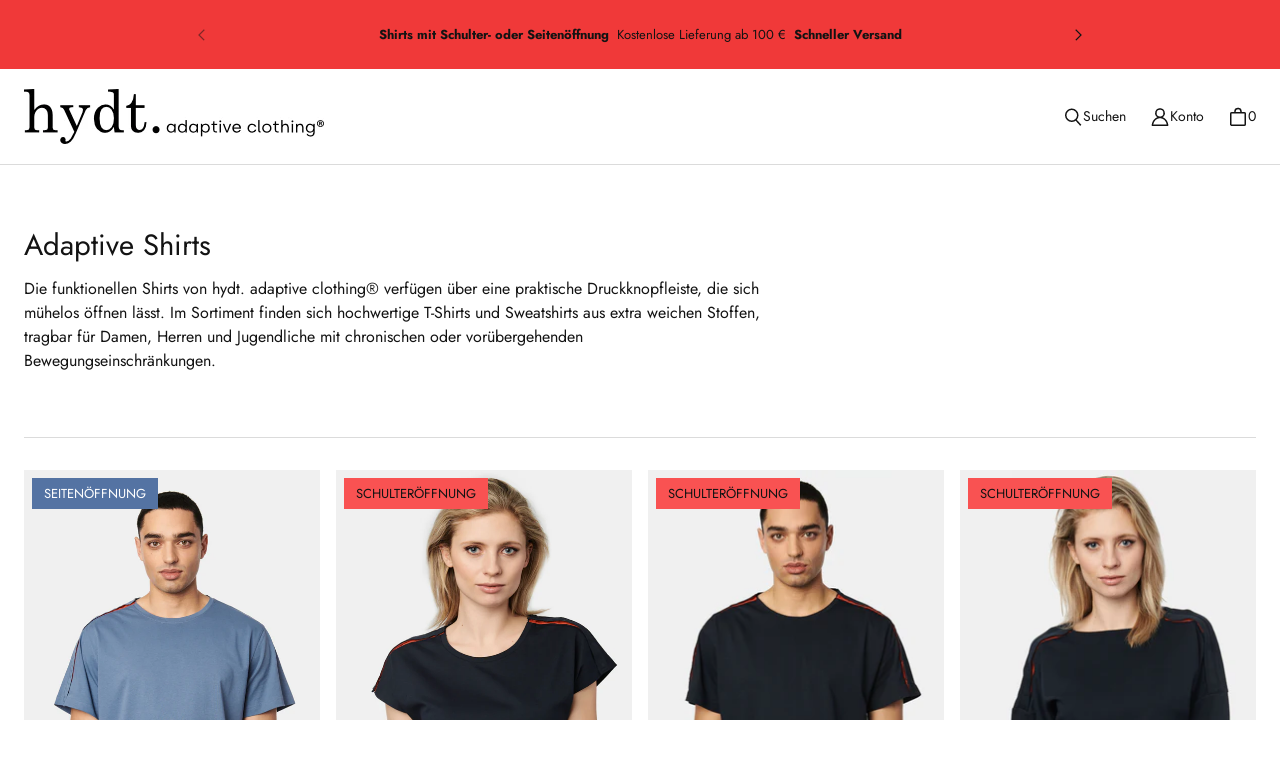

--- FILE ---
content_type: text/html; charset=utf-8
request_url: https://hydt.de/collections/adaptive-shirts
body_size: 42449
content:
<!DOCTYPE html>
<html class="no-js no-touch" lang="de">
<head>
	<script src="//hydt.de/cdn/shop/files/pandectes-rules.js?v=5989192156201602981"></script>
	
  <meta name="ahrefs-site-verification" content="f10539fa3cb80628d8e6d89ab27d91af9cb74056eb1f7f05af83e74936ad1577">
  
	
	

    

    

    

    


  <meta charset="utf-8">
  <meta name="viewport" content="width=device-width,initial-scale=1">
  <meta name="theme-color" content="">
  <link rel="canonical" href="https://hydt.de/collections/adaptive-shirts">
  <link rel="preconnect" href="https://cdn.shopify.com" crossorigin>
  
    <link rel="preconnect" href="https://fonts.shopifycdn.com" crossorigin>
  
  <link rel="preload" href="//hydt.de/cdn/shop/t/55/assets/core.css?v=124892734497508851651759346787" as="style" crossorigin>
  <link rel="preload" href="//hydt.de/cdn/shop/t/55/assets/components.css?v=80079137543927483661759346786" as="style" crossorigin>
  
    <meta name="description" content="Adaptive Shirts mit Druckknöpfen für einfaches Öffnen. Hochwertige Oberteile aus weichen Stoffen für Damen, Herren und Jugendliche mit Bewegungseinschränkungen." />
  
  <title>Adaptive Shirts von hydt.</title>
  
  
  
    <link rel="shortcut icon" href="//hydt.de/cdn/shop/files/Logo_hydt_quadrat_rot_520pxl_32x32.jpg?v=1675871912" type="image/png">
  
  
  
  
  
  
  
  
  
  <meta property="og:site_name" content="hydt.">
  <meta property="og:url" content="https://hydt.de/collections/adaptive-shirts">
  <meta property="og:title" content="Adaptive Shirts von hydt.">
  <meta property="og:type" content="website">
  <meta property="og:description" content="Adaptive Shirts mit Druckknöpfen für einfaches Öffnen. Hochwertige Oberteile aus weichen Stoffen für Damen, Herren und Jugendliche mit Bewegungseinschränkungen.">
  
  
  
  
      
      
      
  
      
      
      <meta
        property="og:image"
        content="https://hydt.de/cdn/shop/collections/Hydt_adaptive_Shirts_1200x1501.jpg?v=1710348416"
      />
      <meta
        property="og:image:secure_url"
        content="https://hydt.de/cdn/shop/collections/Hydt_adaptive_Shirts_1200x1501.jpg?v=1710348416"
      />
      <meta property="og:image:width" content="1200" />
      <meta property="og:image:height" content="1501" />
      
      
      <meta property="og:image:alt" content="Das Bild zeigt 2 Models, eine Dame und einen Herren: Beide sitzen auf dem Boden und schauen in die Kamera." />
    
  
  
  
  
  
  
  
  
  
  
  
  
  
  
  <meta name="twitter:title" content="Adaptive Shirts von hydt.">
  <meta name="twitter:description" content="Adaptive Shirts mit Druckknöpfen für einfaches Öffnen. Hochwertige Oberteile aus weichen Stoffen für Damen, Herren und Jugendliche mit Bewegungseinschränkungen.">
  
  
      
      
      
        
        
        <meta name="twitter:card" content="summary">
      
      
      <meta
        property="twitter:image"
        content="https://hydt.de/cdn/shop/collections/Hydt_adaptive_Shirts_1200x1200_crop_center.jpg?v=1710348416"
      />
      <meta property="twitter:image:width" content="1200" />
      <meta property="twitter:image:height" content="1200" />
      
      
      <meta property="twitter:image:alt" content="Das Bild zeigt 2 Models, eine Dame und einen Herren: Beide sitzen auf dem Boden und schauen in die Kamera." />
    
  
  
  
<script src="//hydt.de/cdn/shop/t/55/assets/core.js?v=104618665560885980541755691804" defer></script>
  <script src="//hydt.de/cdn/shop/t/55/assets/components.js?v=26798240597188351531755691800" defer></script>
  <script>window.performance && window.performance.mark && window.performance.mark('shopify.content_for_header.start');</script><meta name="google-site-verification" content="vBXJ0OqVU5viT4lWHkKUwCwGIeuLO9U9zIdtK6Q04MM">
<meta id="shopify-digital-wallet" name="shopify-digital-wallet" content="/68037935370/digital_wallets/dialog">
<meta name="shopify-checkout-api-token" content="8fe29b2a960894438cf85f96084ccbe6">
<meta id="in-context-paypal-metadata" data-shop-id="68037935370" data-venmo-supported="false" data-environment="production" data-locale="de_DE" data-paypal-v4="true" data-currency="EUR">
<link rel="alternate" type="application/atom+xml" title="Feed" href="/collections/adaptive-shirts.atom" />
<link rel="alternate" type="application/json+oembed" href="https://hydt.de/collections/adaptive-shirts.oembed">
<script async="async" src="/checkouts/internal/preloads.js?locale=de-DE"></script>
<script id="apple-pay-shop-capabilities" type="application/json">{"shopId":68037935370,"countryCode":"DE","currencyCode":"EUR","merchantCapabilities":["supports3DS"],"merchantId":"gid:\/\/shopify\/Shop\/68037935370","merchantName":"hydt.","requiredBillingContactFields":["postalAddress","email"],"requiredShippingContactFields":["postalAddress","email"],"shippingType":"shipping","supportedNetworks":["visa","maestro","masterCard"],"total":{"type":"pending","label":"hydt.","amount":"1.00"},"shopifyPaymentsEnabled":true,"supportsSubscriptions":true}</script>
<script id="shopify-features" type="application/json">{"accessToken":"8fe29b2a960894438cf85f96084ccbe6","betas":["rich-media-storefront-analytics"],"domain":"hydt.de","predictiveSearch":true,"shopId":68037935370,"locale":"de"}</script>
<script>var Shopify = Shopify || {};
Shopify.shop = "9096d9.myshopify.com";
Shopify.locale = "de";
Shopify.currency = {"active":"EUR","rate":"1.0"};
Shopify.country = "DE";
Shopify.theme = {"name":"Kopie von Kopie von PP v3","id":183464132874,"schema_name":"Tailor","schema_version":"3.1.0","theme_store_id":1457,"role":"main"};
Shopify.theme.handle = "null";
Shopify.theme.style = {"id":null,"handle":null};
Shopify.cdnHost = "hydt.de/cdn";
Shopify.routes = Shopify.routes || {};
Shopify.routes.root = "/";</script>
<script type="module">!function(o){(o.Shopify=o.Shopify||{}).modules=!0}(window);</script>
<script>!function(o){function n(){var o=[];function n(){o.push(Array.prototype.slice.apply(arguments))}return n.q=o,n}var t=o.Shopify=o.Shopify||{};t.loadFeatures=n(),t.autoloadFeatures=n()}(window);</script>
<script id="shop-js-analytics" type="application/json">{"pageType":"collection"}</script>
<script defer="defer" async type="module" src="//hydt.de/cdn/shopifycloud/shop-js/modules/v2/client.init-shop-cart-sync_XknANqpX.de.esm.js"></script>
<script defer="defer" async type="module" src="//hydt.de/cdn/shopifycloud/shop-js/modules/v2/chunk.common_DvdeXi9P.esm.js"></script>
<script type="module">
  await import("//hydt.de/cdn/shopifycloud/shop-js/modules/v2/client.init-shop-cart-sync_XknANqpX.de.esm.js");
await import("//hydt.de/cdn/shopifycloud/shop-js/modules/v2/chunk.common_DvdeXi9P.esm.js");

  window.Shopify.SignInWithShop?.initShopCartSync?.({"fedCMEnabled":true,"windoidEnabled":true});

</script>
<script>(function() {
  var isLoaded = false;
  function asyncLoad() {
    if (isLoaded) return;
    isLoaded = true;
    var urls = ["https:\/\/d2badvwg0mti9p.cloudfront.net\/script.js?shop=9096d9.myshopify.com\u0026shop=9096d9.myshopify.com"];
    for (var i = 0; i < urls.length; i++) {
      var s = document.createElement('script');
      s.type = 'text/javascript';
      s.async = true;
      s.src = urls[i];
      var x = document.getElementsByTagName('script')[0];
      x.parentNode.insertBefore(s, x);
    }
  };
  if(window.attachEvent) {
    window.attachEvent('onload', asyncLoad);
  } else {
    window.addEventListener('load', asyncLoad, false);
  }
})();</script>
<script id="__st">var __st={"a":68037935370,"offset":3600,"reqid":"c7c8d557-52d3-4961-ab42-1cd85918afdd-1768885306","pageurl":"hydt.de\/collections\/adaptive-shirts","u":"56635b0b33a9","p":"collection","rtyp":"collection","rid":516925784330};</script>
<script>window.ShopifyPaypalV4VisibilityTracking = true;</script>
<script id="captcha-bootstrap">!function(){'use strict';const t='contact',e='account',n='new_comment',o=[[t,t],['blogs',n],['comments',n],[t,'customer']],c=[[e,'customer_login'],[e,'guest_login'],[e,'recover_customer_password'],[e,'create_customer']],r=t=>t.map((([t,e])=>`form[action*='/${t}']:not([data-nocaptcha='true']) input[name='form_type'][value='${e}']`)).join(','),a=t=>()=>t?[...document.querySelectorAll(t)].map((t=>t.form)):[];function s(){const t=[...o],e=r(t);return a(e)}const i='password',u='form_key',d=['recaptcha-v3-token','g-recaptcha-response','h-captcha-response',i],f=()=>{try{return window.sessionStorage}catch{return}},m='__shopify_v',_=t=>t.elements[u];function p(t,e,n=!1){try{const o=window.sessionStorage,c=JSON.parse(o.getItem(e)),{data:r}=function(t){const{data:e,action:n}=t;return t[m]||n?{data:e,action:n}:{data:t,action:n}}(c);for(const[e,n]of Object.entries(r))t.elements[e]&&(t.elements[e].value=n);n&&o.removeItem(e)}catch(o){console.error('form repopulation failed',{error:o})}}const l='form_type',E='cptcha';function T(t){t.dataset[E]=!0}const w=window,h=w.document,L='Shopify',v='ce_forms',y='captcha';let A=!1;((t,e)=>{const n=(g='f06e6c50-85a8-45c8-87d0-21a2b65856fe',I='https://cdn.shopify.com/shopifycloud/storefront-forms-hcaptcha/ce_storefront_forms_captcha_hcaptcha.v1.5.2.iife.js',D={infoText:'Durch hCaptcha geschützt',privacyText:'Datenschutz',termsText:'Allgemeine Geschäftsbedingungen'},(t,e,n)=>{const o=w[L][v],c=o.bindForm;if(c)return c(t,g,e,D).then(n);var r;o.q.push([[t,g,e,D],n]),r=I,A||(h.body.append(Object.assign(h.createElement('script'),{id:'captcha-provider',async:!0,src:r})),A=!0)});var g,I,D;w[L]=w[L]||{},w[L][v]=w[L][v]||{},w[L][v].q=[],w[L][y]=w[L][y]||{},w[L][y].protect=function(t,e){n(t,void 0,e),T(t)},Object.freeze(w[L][y]),function(t,e,n,w,h,L){const[v,y,A,g]=function(t,e,n){const i=e?o:[],u=t?c:[],d=[...i,...u],f=r(d),m=r(i),_=r(d.filter((([t,e])=>n.includes(e))));return[a(f),a(m),a(_),s()]}(w,h,L),I=t=>{const e=t.target;return e instanceof HTMLFormElement?e:e&&e.form},D=t=>v().includes(t);t.addEventListener('submit',(t=>{const e=I(t);if(!e)return;const n=D(e)&&!e.dataset.hcaptchaBound&&!e.dataset.recaptchaBound,o=_(e),c=g().includes(e)&&(!o||!o.value);(n||c)&&t.preventDefault(),c&&!n&&(function(t){try{if(!f())return;!function(t){const e=f();if(!e)return;const n=_(t);if(!n)return;const o=n.value;o&&e.removeItem(o)}(t);const e=Array.from(Array(32),(()=>Math.random().toString(36)[2])).join('');!function(t,e){_(t)||t.append(Object.assign(document.createElement('input'),{type:'hidden',name:u})),t.elements[u].value=e}(t,e),function(t,e){const n=f();if(!n)return;const o=[...t.querySelectorAll(`input[type='${i}']`)].map((({name:t})=>t)),c=[...d,...o],r={};for(const[a,s]of new FormData(t).entries())c.includes(a)||(r[a]=s);n.setItem(e,JSON.stringify({[m]:1,action:t.action,data:r}))}(t,e)}catch(e){console.error('failed to persist form',e)}}(e),e.submit())}));const S=(t,e)=>{t&&!t.dataset[E]&&(n(t,e.some((e=>e===t))),T(t))};for(const o of['focusin','change'])t.addEventListener(o,(t=>{const e=I(t);D(e)&&S(e,y())}));const B=e.get('form_key'),M=e.get(l),P=B&&M;t.addEventListener('DOMContentLoaded',(()=>{const t=y();if(P)for(const e of t)e.elements[l].value===M&&p(e,B);[...new Set([...A(),...v().filter((t=>'true'===t.dataset.shopifyCaptcha))])].forEach((e=>S(e,t)))}))}(h,new URLSearchParams(w.location.search),n,t,e,['guest_login'])})(!0,!0)}();</script>
<script integrity="sha256-4kQ18oKyAcykRKYeNunJcIwy7WH5gtpwJnB7kiuLZ1E=" data-source-attribution="shopify.loadfeatures" defer="defer" src="//hydt.de/cdn/shopifycloud/storefront/assets/storefront/load_feature-a0a9edcb.js" crossorigin="anonymous"></script>
<script data-source-attribution="shopify.dynamic_checkout.dynamic.init">var Shopify=Shopify||{};Shopify.PaymentButton=Shopify.PaymentButton||{isStorefrontPortableWallets:!0,init:function(){window.Shopify.PaymentButton.init=function(){};var t=document.createElement("script");t.src="https://hydt.de/cdn/shopifycloud/portable-wallets/latest/portable-wallets.de.js",t.type="module",document.head.appendChild(t)}};
</script>
<script data-source-attribution="shopify.dynamic_checkout.buyer_consent">
  function portableWalletsHideBuyerConsent(e){var t=document.getElementById("shopify-buyer-consent"),n=document.getElementById("shopify-subscription-policy-button");t&&n&&(t.classList.add("hidden"),t.setAttribute("aria-hidden","true"),n.removeEventListener("click",e))}function portableWalletsShowBuyerConsent(e){var t=document.getElementById("shopify-buyer-consent"),n=document.getElementById("shopify-subscription-policy-button");t&&n&&(t.classList.remove("hidden"),t.removeAttribute("aria-hidden"),n.addEventListener("click",e))}window.Shopify?.PaymentButton&&(window.Shopify.PaymentButton.hideBuyerConsent=portableWalletsHideBuyerConsent,window.Shopify.PaymentButton.showBuyerConsent=portableWalletsShowBuyerConsent);
</script>
<script data-source-attribution="shopify.dynamic_checkout.cart.bootstrap">document.addEventListener("DOMContentLoaded",(function(){function t(){return document.querySelector("shopify-accelerated-checkout-cart, shopify-accelerated-checkout")}if(t())Shopify.PaymentButton.init();else{new MutationObserver((function(e,n){t()&&(Shopify.PaymentButton.init(),n.disconnect())})).observe(document.body,{childList:!0,subtree:!0})}}));
</script>
<link id="shopify-accelerated-checkout-styles" rel="stylesheet" media="screen" href="https://hydt.de/cdn/shopifycloud/portable-wallets/latest/accelerated-checkout-backwards-compat.css" crossorigin="anonymous">
<style id="shopify-accelerated-checkout-cart">
        #shopify-buyer-consent {
  margin-top: 1em;
  display: inline-block;
  width: 100%;
}

#shopify-buyer-consent.hidden {
  display: none;
}

#shopify-subscription-policy-button {
  background: none;
  border: none;
  padding: 0;
  text-decoration: underline;
  font-size: inherit;
  cursor: pointer;
}

#shopify-subscription-policy-button::before {
  box-shadow: none;
}

      </style>

<script>window.performance && window.performance.mark && window.performance.mark('shopify.content_for_header.end');</script>
  
  <script>
    window.PXUTheme = window.PXUTheme || {};
  
    window.PXUTheme.money_format = "{{amount_with_comma_separator}} €";
  
    window.PXUTheme.context = {
      shop: {
        id: 68037935370,
      },
      
      
      
      "cart": {"note":null,"attributes":{},"original_total_price":0,"total_price":0,"total_discount":0,"total_weight":0.0,"item_count":0,"items":[],"requires_shipping":false,"currency":"EUR","items_subtotal_price":0,"cart_level_discount_applications":[],"checkout_charge_amount":0},
      "collection": {"id":516925784330,"handle":"adaptive-shirts","updated_at":"2026-01-19T13:16:51+01:00","published_at":"2024-03-13T17:31:44+01:00","sort_order":"best-selling","template_suffix":"","published_scope":"web","title":"Adaptive Shirts","body_html":"\u003cp\u003eDie funktionellen Shirts von hydt. adaptive clothing® verfügen über eine praktische Druckknopfleiste, die sich mühelos öffnen lässt. Im Sortiment finden sich hochwertige T-Shirts und Sweatshirts aus extra weichen Stoffen, tragbar für Damen, Herren und Jugendliche mit chronischen oder vorübergehenden Bewegungseinschränkungen.\u003c\/p\u003e","image":{"created_at":"2024-03-13T17:23:17+01:00","alt":"Das Bild zeigt 2 Models, eine Dame und einen Herren: Beide sitzen auf dem Boden und schauen in die Kamera.","width":1130,"height":1413,"src":"\/\/hydt.de\/cdn\/shop\/collections\/Hydt_adaptive_Shirts.jpg?v=1710348416"}},
      
      "collections": [{"id":540119335178,"handle":"adaptive-kleidung","updated_at":"2026-01-19T13:16:51+01:00","published_at":"2024-12-04T17:23:55+01:00","sort_order":"best-selling","template_suffix":"","published_scope":"web","title":"Adaptive Kleidung","body_html":"\u003cp class=\"Normal tm5\"\u003e\u003cspan class=\"tm6\"\u003eUnsere hochwertige \u003cstrong\u003eadaptive Kleidung\u003c\/strong\u003e verbindet Stil und Funktionalität für Menschen mit besonderen Bedürfnissen. Die barrierefreien Shirts erleichtern den Alltag und ermöglichen ein vereinfachtes Ankleiden durch aufknöpfbare Öffnungen an Schulter oder Seite.\u003c\/span\u003e\u003c\/p\u003e\n\u003cp class=\"Normal tm5\"\u003e\u003cspan class=\"tm6\"\u003eEinfaches Anziehen nach einer OP, zur Reha, für Pflegebedürftige, bei temporären oder chronischen Bewegungseinschränkungen. Aus weicher Bio-Baumwolle in Portugal gefertigt.\u003c\/span\u003e\u003c\/p\u003e"},{"id":488892137738,"handle":"adaptive-kleidung-herren","updated_at":"2026-01-19T13:16:51+01:00","published_at":"2023-01-19T18:03:51+01:00","sort_order":"best-selling","template_suffix":"","published_scope":"web","title":"Adaptive Kleidung für Herren – Komfort \u0026 Stil vereint","body_html":"\u003cp class=\"Normal\"\u003e\u003cspan class=\"tm5\"\u003eEntdecken Sie unsere Auswahl an \u003cstrong\u003eadaptiver Herrenmode\u003c\/strong\u003e, die Komfort, Stil und Funktionalität vereint. Unsere durchdachten Designs machen Ihnen das An- und Ausziehen so einfach wie möglich. Anpassungsfähiges Ankleiden bei chronischen oder vorübergehenden Bewegungseinschränkungen.\u003c\/span\u003e\u003c\/p\u003e","image":{"created_at":"2023-05-10T12:21:34+02:00","alt":"Pfegeshirt Herren seitlich aufknöpfbar","width":1280,"height":1600,"src":"\/\/hydt.de\/cdn\/shop\/collections\/Hydt_Pfege_Shirt_Herren.jpg?v=1683714095"}},{"id":516925784330,"handle":"adaptive-shirts","updated_at":"2026-01-19T13:16:51+01:00","published_at":"2024-03-13T17:31:44+01:00","sort_order":"best-selling","template_suffix":"","published_scope":"web","title":"Adaptive Shirts","body_html":"\u003cp\u003eDie funktionellen Shirts von hydt. adaptive clothing® verfügen über eine praktische Druckknopfleiste, die sich mühelos öffnen lässt. Im Sortiment finden sich hochwertige T-Shirts und Sweatshirts aus extra weichen Stoffen, tragbar für Damen, Herren und Jugendliche mit chronischen oder vorübergehenden Bewegungseinschränkungen.\u003c\/p\u003e","image":{"created_at":"2024-03-13T17:23:17+01:00","alt":"Das Bild zeigt 2 Models, eine Dame und einen Herren: Beide sitzen auf dem Boden und schauen in die Kamera.","width":1130,"height":1413,"src":"\/\/hydt.de\/cdn\/shop\/collections\/Hydt_adaptive_Shirts.jpg?v=1710348416"}},{"id":547503964426,"handle":"ankleidehilfe-unterstutzung-durch-hydt","updated_at":"2026-01-19T13:16:51+01:00","published_at":"2025-03-11T17:56:43+01:00","sort_order":"best-selling","template_suffix":"","published_scope":"web","title":"Ankleidehilfe: Unterstützung durch hydt.","body_html":"\u003cp class=\"Normal tm5\"\u003e\u003cspan class=\"tm6\"\u003eUnsere adaptiven Oberteile helfen beim Ankleiden und machen den Pflegealltag einfacher. Sie wurden speziell für Menschen mit Bewegungseinschränkungen entwickelt. Sie haben praktische Öffnungen und Verschlüsse, sodass man sie leicht an- und ausziehen kann. So werden pflegebedürftige Personen und Pflegekräfte entlastet.\u003c\/span\u003e\u003c\/p\u003e\n\u003cp class=\"Normal\"\u003e \u003c\/p\u003e"},{"id":534457286922,"handle":"barrierefreie-mode-damenkleidung-hydt-adaptive-clothing®","updated_at":"2026-01-19T13:16:51+01:00","published_at":"2024-10-17T15:12:33+02:00","sort_order":"alpha-asc","template_suffix":"","published_scope":"web","title":"Barrierefreie Mode | Damenkleidung | hydt adaptive clothing®","body_html":"\u003cp\u003e\u003cb style=\"font-weight: normal;\" id=\"docs-internal-guid-9a32a009-7fff-f363-94cf-abd5e5850a65\"\u003e\u003cspan style=\"font-size: 11pt; font-family: Arial,sans-serif; color: #000000; background-color: transparent; font-weight: 400; font-style: normal; font-variant: normal; text-decoration: none; vertical-align: baseline; white-space: pre-wrap;\"\u003eBequemlichkeit trifft Stil! Entdecken Sie unsere adaptive Damenmode, die das selbstständige Ankleiden ermöglicht. Weiche Stoffe in gut kombinierbaren Farben. \u003c\/span\u003e\u003c\/b\u003e\u003c\/p\u003e"},{"id":520022753546,"handle":"chemo-port-t-shirts-und-sweatshirts","updated_at":"2026-01-19T13:16:51+01:00","published_at":"2024-04-23T13:23:42+02:00","sort_order":"manual","template_suffix":"","published_scope":"web","title":"Chemo Port T-Shirts und Sweatshirts","body_html":"\u003cp class=\"Normal tm5\" data-mce-fragment=\"1\"\u003eErleichtern Sie Ihre Therapie mit unseren Chemo Port T-Shirts und Sweatshirts von hydt.: Druckknopfleiste für leichten Port-Zugang an der Schulter zum Port Katheter. Flexibel zu öffnen und schließen, ohne Auskleiden. Besonders weiche Bio-Baumwolle. Nachhaltig in Portugal hergestellt.\u003c\/p\u003e","image":{"created_at":"2024-04-23T13:26:03+02:00","alt":"Das Bild zeigt ein Damen T-Shirt mit aufknöfbarer Schulerpartie, tragbar während einer Chemotherapie","width":1280,"height":1600,"src":"\/\/hydt.de\/cdn\/shop\/collections\/Hydt_315.jpg?v=1713871973"}},{"id":488891154698,"handle":"damen","updated_at":"2026-01-19T13:16:51+01:00","published_at":"2023-01-19T17:58:05+01:00","sort_order":"best-selling","template_suffix":"","published_scope":"web","title":"Damen T-Shirts und Sweatshirts für Chemo, Reha oder bei Untersuchungen","body_html":"\u003cp\u003eUnsere nachhaltig hergestellten Oberteile sind einsetzbar bei eingeschränkter Beweglichkeit des Oberkörpers. Bei Chemotherapien wird der Zugang zum Port oder Katheter erleichtert.  Auch für Untersuchungen sind unsere Kleidungsstücke ideal, Sie können angekleidet bleiben, Ihre Intimsphäre wird gewahrt.\u003cbr\u003e\u003c\/p\u003e\n\u003cdiv class=\"notranslate\" style=\"all: initial;\"\u003e\u003cbr\u003e\u003c\/div\u003e","image":{"created_at":"2023-05-10T12:40:17+02:00","alt":"Damen Reha T-Shirt mit Drucknopfleiste an beiden Schultern","width":1280,"height":1600,"src":"\/\/hydt.de\/cdn\/shop\/collections\/T-Shirt_Reha_Damen.jpg?v=1683715219"}},{"id":547419586826,"handle":"t-shirts","updated_at":"2026-01-19T13:16:51+01:00","published_at":"2025-03-10T12:06:38+01:00","sort_order":"best-selling","template_suffix":"","published_scope":"web","title":"Damen und Herren T-Shirts","body_html":""},{"id":522673127690,"handle":"druckknopf-pflegeshirts-leichtes-anziehen-fur-pflegekrafte-angehorige","updated_at":"2026-01-19T13:16:51+01:00","published_at":"2024-05-29T13:11:00+02:00","sort_order":"best-selling","template_suffix":"","published_scope":"web","title":"Druckknopf-Pflegeshirts: Leichtes Anziehen für Pflegekräfte \u0026 Angehörige","body_html":"\u003cp class=\"Normal tm5\"\u003e\u003cspan class=\"tm6\"\u003eDie Pflegeshirts haben wir entwickelt, um Menschen, die in ihrer Mobilität eingeschränkt sind, eine bessere Unterstützung zu bieten. Sie eignen sich für Personen mit muskulären Erkrankungen oder nach einem Schlaganfall. Die Shirts mit Druckknöpfen an Schulter und Seite müssen nicht über den Kopf gezogen werden.\u003c\/span\u003e\u003c\/p\u003e","image":{"created_at":"2024-05-29T13:13:37+02:00","alt":"Das Photo zeigt einen Mann der ein Pflegeshirt trägt. Es ist blau und an der Schulter und Seite mit einem Druckknopfband versehen.","width":1280,"height":1600,"src":"\/\/hydt.de\/cdn\/shop\/collections\/pflege-shirt-herren.jpg?v=1725286443"}},{"id":534208151818,"handle":"kleidung-fur-pflege-bequeme-pflege-tops","updated_at":"2026-01-19T13:16:51+01:00","published_at":"2024-10-15T09:59:12+02:00","sort_order":"alpha-asc","template_suffix":"","published_scope":"web","title":"Kleidung für Pflege: Bequeme Pflegetops für Damen und Herren","body_html":"\u003cp\u003e\u003cstrong\u003eKleidung für Pflege:\u003c\/strong\u003e Unsere hautfreundlichen T-Shirts aus Bio-Baumwolle erleichtern das Anziehen für pflegebedürftige Damen und Herren – praktisch für Angehörige und Pflegepersonal.\u003c\/p\u003e"},{"id":534205366538,"handle":"kleidung-fur-reha-nach-schulterfraktur-und-schlusselbeinbruch","updated_at":"2026-01-19T13:16:51+01:00","published_at":"2024-10-15T09:02:37+02:00","sort_order":"manual","template_suffix":"","published_scope":"web","title":"Kleidung für Reha nach Schulterfraktur und Schlüsselbeinbruch","body_html":"\u003cp dir=\"ltr\" style=\"line-height: 1.38; margin-top: 12pt; margin-bottom: 12pt;\"\u003e\u003cspan class=\"tm6\"\u003eHier finden Sie funktionale Kleidung für die Reha nach einer Schulterfraktur oder einem Schlüsselbeinbruch.\u003c\/span\u003e Shirts mit Schulter und Seitöffnungen für Damen, Herren und Teenager. Für selbständiges und assistiertes Ankleiden, nachhaltig gefertigt aus Bio-Baumwolle.\u003c\/p\u003e\n\u003cp class=\"Normal\"\u003e \u003c\/p\u003e\n\u003cp class=\"Normal tm5\"\u003e\u003cspan class=\"tm6\"\u003e\u003cbr\u003e\u003c\/span\u003e\u003c\/p\u003e"},{"id":534457909514,"handle":"komfort-nach-der-op-herrenshirts-von-hydt","updated_at":"2026-01-19T13:16:51+01:00","published_at":"2024-10-17T15:17:08+02:00","sort_order":"alpha-asc","template_suffix":"","published_scope":"web","title":"Komfort nach der OP. Shirts von hydt.","body_html":"\u003cp\u003eAuch mit nur einem Arm können Sie sich mit unserer adaptiven Damen- und Herrenmode selbstständig anziehen. Wir verwenden hochwertige, besonders weiche Bio-Baumwolle.\u003c\/p\u003e"},{"id":534346072330,"handle":"reha-bei-schulter-op-adaptive-mode","updated_at":"2026-01-19T13:16:51+01:00","published_at":"2024-10-16T14:52:35+02:00","sort_order":"alpha-asc","template_suffix":"","published_scope":"web","title":"Reha bei Schulter OP - Adaptive Mode von hydt.","body_html":"\u003cp class=\"Normal tm5\"\u003eWählen Sie ein funktionales Shirt für Ihre\u003cstrong\u003e\u003cspan class=\"tm6\"\u003e Reha nach einer Schulter OP\u003c\/span\u003e\u003c\/strong\u003e. Hier finden Sie adaptive Mode, mit der Sie sich selbständig ankleiden können.\u003c\/p\u003e"},{"id":534363570442,"handle":"rehabilitations-shirts-schulter-und-seitoffnung-nach-operationen","updated_at":"2026-01-19T13:16:51+01:00","published_at":"2024-10-16T15:37:42+02:00","sort_order":"alpha-asc","template_suffix":"","published_scope":"web","title":"Rehabilitations-Shirts | Schulter- und Seitöffnung | Nach Operationen","body_html":"\u003cp\u003ePerfekt für die Zeit nach Operationen oder bei muskulären oder neurologischen Erkrankungen.  Unsere\u003cspan class=\"citation-0 contradictory citation-end-0\" role=\"button\" tabindex=\"0\"\u003e Shirts ermöglichen eine schnelle und einfache Wundversorgung.\u003c\/span\u003e\u003c\/p\u003e"},{"id":534205235466,"handle":"rotatorenmanschettenruptur-kleidung-nach-schulter-op-fur-herren","updated_at":"2026-01-19T13:16:51+01:00","published_at":"2024-10-15T09:00:56+02:00","sort_order":"alpha-asc","template_suffix":"","published_scope":"web","title":"Rotatorenmanschettenruptur: Kleidung nach Schulter-OP für Herren","body_html":"\u003cp dir=\"ltr\" style=\"line-height: 1.38; margin-top: 12pt; margin-bottom: 12pt;\"\u003e\u003cspan style=\"font-size: 11pt; font-family: Arial,sans-serif; color: #000000; background-color: transparent; font-weight: 400; font-style: normal; font-variant: normal; text-decoration: none; vertical-align: baseline; white-space: pre-wrap;\"\u003eFinden Sie bequeme Herren-Oberteile nach Schulter-OP. Ideal bei Rotatorenmanschettenruptur für einfachen Zugang und optimale Heilung von hydt.adaptive clothing®\u003c\/span\u003e\u003c\/p\u003e\n\u003cp\u003e \u003c\/p\u003e"},{"id":534362685706,"handle":"schulter-impingement-jetzt-bequem-anziehen-mit-hydt","updated_at":"2026-01-19T13:16:51+01:00","published_at":"2024-10-16T15:28:33+02:00","sort_order":"alpha-asc","template_suffix":"","published_scope":"web","title":"Schulter-Impingement? | Jetzt bequem anziehen mit hydt.","body_html":"\u003cp\u003eEinfaches Anziehen dank Schulteröffnung. Unsere Shirts sind speziell auf die Bedürfnisse von Menschen mit Impingement-Syndrom oder ähnlichen Schulterbeschwerden zugeschnitten.\u003c\/p\u003e"},{"id":534360064266,"handle":"schulter-op-frozen-shoulder-shirts-mit-offnung-hydt","updated_at":"2026-01-19T13:16:51+01:00","published_at":"2024-10-16T15:20:47+02:00","sort_order":"alpha-asc","template_suffix":"","published_scope":"web","title":"Schulter-OP \u0026 Frozen Shoulder | Shirts mit Öffnung | hydt.","body_html":"\u003cp class=\"Normal tm5\"\u003e\u003cspan class=\"tm6\"\u003ehydt. Shirts mit Schulteröffnung sind vielseitig einsetzbar - bei Bewegungseinschränkungen wie Frozen Shoulder vor oder nach Operationen an Brust oder Schulter Sie sind so gestaltet, dass beide Schultern geöffnet werden können.\u003c\/span\u003e\u003c\/p\u003e"},{"id":488865825034,"handle":"sweatshirts","updated_at":"2026-01-19T13:16:51+01:00","published_at":"2023-01-19T16:50:13+01:00","sort_order":"manual","template_suffix":"","published_scope":"web","title":"Sweatshirts mit Schulterknöpfung für vereinfachtes An- und Ausziehen","body_html":"\u003cp\u003e\u003cspan\u003e\u003cstrong\u003eHaben Sie eine Kalkschulter?\u003c\/strong\u003e Dann erleichtern Sie sich den Alltag mit unseren anpassbaren Sweatshirts. Dank der praktischen Druckknöpfe können Sie sich ganz einfach an- und ausziehen – ganz ohne lästiges Armheben. Das leichte und weiche Material sorgt zudem für höchsten Tragekomfort\u003c\/span\u003e\u003c\/p\u003e","image":{"created_at":"2023-01-19T17:16:55+01:00","alt":"Sweatshirt aus Biobaumwolle an der Schulter zu öffnen","width":1280,"height":1600,"src":"\/\/hydt.de\/cdn\/shop\/collections\/Damen_Sweat_Nica_1.png?v=1683723537"}},{"id":534182134026,"handle":"t-shirt-herren-schmerzfreies-anziehen-hydt-adaptive-clothing®","updated_at":"2026-01-19T13:16:51+01:00","published_at":"2024-10-14T21:49:35+02:00","sort_order":"alpha-asc","template_suffix":"","published_scope":"web","title":"T-Shirt Herren - Schmerzfreies Anziehen - hydt.adaptive clothing®","body_html":"\u003cp dir=\"ltr\" style=\"line-height: 1.38; margin-top: 0pt; margin-bottom: 0pt;\"\u003e\u003cspan style=\"font-size: 11pt; font-family: Arial,sans-serif; color: #000000; background-color: transparent; font-weight: 400; font-style: normal; font-variant: normal; text-decoration: none; vertical-align: baseline; white-space: pre-wrap;\"\u003e\u003cstrong\u003ehydt.\u003c\/strong\u003e Herren Shirts. bieten höchsten Tragekomfort und sorgen für ein schmerzreduziertes Anziehen. Aus hochwertiger Bio-Baumwolle, nachhaltig gefertigt.\u003c\/span\u003e\u003c\/p\u003e"}],
      
      
    };
  
    window.PXUTheme.routes = {
      "root_url": "/",
      "account_url": "/account",
      "account_login_url": "https://shopify.com/68037935370/account?locale=de&region_country=DE",
      "account_logout_url": "/account/logout",
      "account_register_url": "https://shopify.com/68037935370/account?locale=de",
      "account_addresses_url": "/account/addresses",
      "collections_url": "/collections",
      "all_products_collection_url": "/collections/all",
      "search_url": "/search",
      "predictive_search_url": "/search/suggest",
      "cart_url": "/cart",
      "cart_add_url": "/cart/add",
      "cart_change_url": "/cart/change",
      "cart_clear_url": "/cart/clear",
      "cart_update_url": "/cart/update",
      "product_recommendations_url": "/recommendations/products",
    };
  </script>
  
  
  
  
  
  
  
  
  
  
  
  
  
  <style data-shopify>
  :root {
    --color-heading: #131313;
    --color-body: #131313;
    --color-accent: #0f3d51;
    --color-link: #0f3d51;
    --color-body-rgb: 19, 19, 19;
    --color-accent-rgb: 15, 61, 81;
    --color-link-rgb: 15, 61, 81;
    --color-accent-morphed: 
#134e68;
    --color-link-hover: 
#134e68;
    --color-site-background: #ffffff;
    --color-site-background-secondary: #efede5;
    --color-lines-and-borders: rgba(19, 19, 19, 0.15);
    --color-lines-and-borders-darker: rgba(19, 19, 19, 0.35);
    --color-sale: #f03939;
    --color-sale-badge-label: #131313;
    --color-sale-badge-background: #f03939;
    --color-price-regular: #131313;
    --color-price-sale: #f03939;
    --color-price-savings: #f03939;
    --color-price-compare: rgba(19, 19, 19, 0.6);
    --color-placeholder: rgba(19, 19, 19, 0.1);
    --color-star-ratings-active: #131313;
    --color-star-ratings-inactive: rgba(19, 19, 19, 0.6);
    --color-in-stock: #5b8c25;
    --color-low-in-stock: #ac1e1e;
    --color-out-of-stock: #131313;
    --color-vendor: rgba(19, 19, 19, 0.75);
    --color-button-main: #102833;
    --color-button-main-invoked: 
#163847;
    --color-button-main-contrast: #ffffff;
    --color-button-quiet: #0f3d51;
    --color-button-quiet-invoked: 
#134e68;
    --color-button-signpost: #0f3d51;
    --color-button-signpost-invoked: 
#134e68;
    --color-fab-foreground: #131313;
    --color-fab-background: #ffffff;
    --color-fab-quiet: #131313;
    --color-form-foreground: #131313;
    --color-form-foreground-rgb: 19, 19, 19;
    --color-form-active: #131313;
    --color-form-active-rgb: 19, 19, 19;
    --color-overlay: rgba(0, 0, 0, 15%);
    --color-overlay-text: #ffffff;
    --color-disclosure-background: #ffffff;
    --color-disclosure-border: #131313;
    --color-onboarding-background: rgba(19, 19, 19, 0.04);
    --color-onboarding-foreground: rgba(19, 19, 19, 0.5);
    --font-body-size-25: 0.8125rem;
    --font-body-size-50: 0.875rem;
    --font-body-size-75: 0.9375rem;
    --font-body-size-100: 1.0rem;
    --font-body-size-200: 1.125rem;
    --font-body-size-300: 1.25rem;
    --font-body-size-400: 1.5rem;
    --font-body-size-500: 1.625rem;
    --font-body-size-600: 1.75rem;
    --font-body-size-700: 2.0rem;
    --font-body-size-800: 2.25rem;
    --font-body-line-height: 1.5;
    --font-heading-size-1: 1.833rem;
    --font-heading-size-2: 1.5rem;
    --font-heading-size-3: 1.167rem;
    --font-heading-size-4: 1.0005rem;
    --font-heading-size-5: 0.8325rem;
    --font-heading-size-6: 0.75rem;
    --font-heading-size-collapsible-tab: 0.8325rem;
    --font-heading-size-section: 2.0835rem;
    --font-heading-size-page-title: 2.0835rem;
    --font-heading-size-banner: 2.5005rem;
    --font-heading-line-height: 1.1;
    --font-heading-letter-spacing: 0.0em;
    --font-heading-transform: none;
    --shadow-disclosure: 3px 3px 0 #131313;
  }
  </style>
  
  
  <link rel="stylesheet" href="//hydt.de/cdn/shop/t/55/assets/core.css?v=124892734497508851651759346787" crossorigin>
  <link rel="stylesheet" href="//hydt.de/cdn/shop/t/55/assets/components.css?v=80079137543927483661759346786" crossorigin>
  
  <script>
    document.documentElement.className = document.documentElement.className.replace('no-js', 'js');
    if(('ontouchstart' in window)||window.DocumentTouch&&document instanceof DocumentTouch)document.documentElement.className=document.documentElement.className.replace(/\bno-touch\b/,'has-touch');
  </script>
<!-- BEGIN app block: shopify://apps/pandectes-gdpr/blocks/banner/58c0baa2-6cc1-480c-9ea6-38d6d559556a -->
  
    
      <!-- TCF is active, scripts are loaded above -->
      
      <script>
        
          window.PandectesSettings = {"store":{"id":68037935370,"plan":"plus","theme":"Kopie von PP v3","primaryLocale":"de","adminMode":false,"headless":false,"storefrontRootDomain":"","checkoutRootDomain":"","storefrontAccessToken":""},"tsPublished":1742576763,"declaration":{"showPurpose":false,"showProvider":false,"declIntroText":"Wir verwenden Cookies, um die Funktionalität der Website zu optimieren, die Leistung zu analysieren und Ihnen ein personalisiertes Erlebnis zu bieten. Einige Cookies sind für den ordnungsgemäßen Betrieb der Website unerlässlich. Diese Cookies können nicht deaktiviert werden. In diesem Fenster können Sie Ihre Präferenzen für Cookies verwalten.","showDateGenerated":true},"language":{"unpublished":[],"languageMode":"Single","fallbackLanguage":"de","languageDetection":"browser","languagesSupported":[]},"texts":{"managed":{"headerText":{"de":"Privatsphäre-Einstellungen und Cookies"},"consentText":{"de":"Wir verwenden Cookies. Einige sind notwendig um die Webseite und Ihre Funktionen zu betreiben, andere sind für statische oder Marketingzwecke.  Mit der Entscheidung“ Essentielle Cookies akzeptieren“  werden wir Ihre Privatsphäre akzeptieren und keine Cookies setzen, die nicht für den Betrieb notwendig sind."},"linkText":{"de":"Mehr erfahren"},"imprintText":{"de":"Impressum"},"allowButtonText":{"de":"Alle akzeptieren"},"denyButtonText":{"de":"Essentielle akzeptieren"},"dismissButtonText":{"de":"Okay"},"leaveSiteButtonText":{"de":"Diese Seite verlassen"},"preferencesButtonText":{"de":"Individuelle Einstellungen"},"cookiePolicyText":{"de":"Cookie-Richtlinie"},"preferencesPopupTitleText":{"de":"Einwilligungseinstellungen verwalten"},"preferencesPopupIntroText":{"de":"Wir verwenden Cookies, um die Funktionalität der Website zu optimieren, die Leistung zu analysieren und Ihnen ein personalisiertes Erlebnis zu bieten. Einige Cookies sind für den ordnungsgemäßen Betrieb der Website unerlässlich. Diese Cookies können nicht deaktiviert werden. In diesem Fenster können Sie Ihre Präferenzen für Cookies verwalten."},"preferencesPopupSaveButtonText":{"de":"Auswahl speichern"},"preferencesPopupCloseButtonText":{"de":"Schließen"},"preferencesPopupAcceptAllButtonText":{"de":"Alle akzeptieren"},"preferencesPopupRejectAllButtonText":{"de":"Alles ablehnen"},"cookiesDetailsText":{"de":"Cookie-Details"},"preferencesPopupAlwaysAllowedText":{"de":"Immer erlaubt"},"accessSectionParagraphText":{"de":"Sie haben das Recht, jederzeit auf Ihre Daten zuzugreifen."},"accessSectionTitleText":{"de":"Datenübertragbarkeit"},"accessSectionAccountInfoActionText":{"de":"persönliche Daten"},"accessSectionDownloadReportActionText":{"de":"Alle Daten anfordern"},"accessSectionGDPRRequestsActionText":{"de":"Anfragen betroffener Personen"},"accessSectionOrdersRecordsActionText":{"de":"Aufträge"},"rectificationSectionParagraphText":{"de":"Sie haben das Recht, die Aktualisierung Ihrer Daten zu verlangen, wann immer Sie dies für angemessen halten."},"rectificationSectionTitleText":{"de":"Datenberichtigung"},"rectificationCommentPlaceholder":{"de":"Beschreiben Sie, was Sie aktualisieren möchten"},"rectificationCommentValidationError":{"de":"Kommentar ist erforderlich"},"rectificationSectionEditAccountActionText":{"de":"Aktualisierung anfordern"},"erasureSectionTitleText":{"de":"Recht auf Löschung"},"erasureSectionParagraphText":{"de":"Sie haben das Recht, die Löschung aller Ihrer Daten zu verlangen. Danach können Sie nicht mehr auf Ihr Konto zugreifen."},"erasureSectionRequestDeletionActionText":{"de":"Löschung personenbezogener Daten anfordern"},"consentDate":{"de":"Zustimmungsdatum"},"consentId":{"de":"Einwilligungs-ID"},"consentSectionChangeConsentActionText":{"de":"Einwilligungspräferenz ändern"},"consentSectionConsentedText":{"de":"Sie haben der Cookie-Richtlinie dieser Website zugestimmt am"},"consentSectionNoConsentText":{"de":"Sie haben der Cookie-Richtlinie dieser Website nicht zugestimmt."},"consentSectionTitleText":{"de":"Ihre Cookie-Einwilligung"},"consentStatus":{"de":"Einwilligungspräferenz"},"confirmationFailureMessage":{"de":"Ihre Anfrage wurde nicht bestätigt. Bitte versuchen Sie es erneut und wenn das Problem weiterhin besteht, wenden Sie sich an den Ladenbesitzer, um Hilfe zu erhalten"},"confirmationFailureTitle":{"de":"Ein Problem ist aufgetreten"},"confirmationSuccessMessage":{"de":"Wir werden uns in Kürze zu Ihrem Anliegen bei Ihnen melden."},"confirmationSuccessTitle":{"de":"Ihre Anfrage wurde bestätigt"},"guestsSupportEmailFailureMessage":{"de":"Ihre Anfrage wurde nicht übermittelt. Bitte versuchen Sie es erneut und wenn das Problem weiterhin besteht, wenden Sie sich an den Shop-Inhaber, um Hilfe zu erhalten."},"guestsSupportEmailFailureTitle":{"de":"Ein Problem ist aufgetreten"},"guestsSupportEmailPlaceholder":{"de":"E-Mail-Addresse"},"guestsSupportEmailSuccessMessage":{"de":"Wenn Sie als Kunde dieses Shops registriert sind, erhalten Sie in Kürze eine E-Mail mit Anweisungen zum weiteren Vorgehen."},"guestsSupportEmailSuccessTitle":{"de":"Vielen Dank für die Anfrage"},"guestsSupportEmailValidationError":{"de":"Email ist ungültig"},"guestsSupportInfoText":{"de":"Bitte loggen Sie sich mit Ihrem Kundenkonto ein, um fortzufahren."},"submitButton":{"de":"einreichen"},"submittingButton":{"de":"Senden..."},"cancelButton":{"de":"Abbrechen"},"declIntroText":{"de":"Wir verwenden Cookies, um die Funktionalität der Website zu optimieren, die Leistung zu analysieren und Ihnen ein personalisiertes Erlebnis zu bieten. Einige Cookies sind für den ordnungsgemäßen Betrieb der Website unerlässlich. Diese Cookies können nicht deaktiviert werden. In diesem Fenster können Sie Ihre Präferenzen für Cookies verwalten."},"declName":{"de":"Name"},"declPurpose":{"de":"Zweck"},"declType":{"de":"Typ"},"declRetention":{"de":"Speicherdauer"},"declProvider":{"de":"Anbieter"},"declFirstParty":{"de":"Erstanbieter"},"declThirdParty":{"de":"Drittanbieter"},"declSeconds":{"de":"Sekunden"},"declMinutes":{"de":"Minuten"},"declHours":{"de":"Std."},"declDays":{"de":"Tage"},"declMonths":{"de":"Monate"},"declYears":{"de":"Jahre"},"declSession":{"de":"Sitzung"},"declDomain":{"de":"Domain"},"declPath":{"de":"Weg"}},"categories":{"strictlyNecessaryCookiesTitleText":{"de":"Unbedingt erforderlich"},"strictlyNecessaryCookiesDescriptionText":{"de":"Diese Cookies sind unerlässlich, damit Sie sich auf der Website bewegen und ihre Funktionen nutzen können, z. B. den Zugriff auf sichere Bereiche der Website. Ohne diese Cookies kann die Website nicht richtig funktionieren."},"functionalityCookiesTitleText":{"de":"Funktionale Cookies"},"functionalityCookiesDescriptionText":{"de":"Diese Cookies ermöglichen es der Website, verbesserte Funktionalität und Personalisierung bereitzustellen. Sie können von uns oder von Drittanbietern gesetzt werden, deren Dienste wir auf unseren Seiten hinzugefügt haben. Wenn Sie diese Cookies nicht zulassen, funktionieren einige oder alle dieser Dienste möglicherweise nicht richtig."},"performanceCookiesTitleText":{"de":"Performance-Cookies"},"performanceCookiesDescriptionText":{"de":"Diese Cookies ermöglichen es uns, die Leistung unserer Website zu überwachen und zu verbessern. Sie ermöglichen es uns beispielsweise, Besuche zu zählen, Verkehrsquellen zu identifizieren und zu sehen, welche Teile der Website am beliebtesten sind."},"targetingCookiesTitleText":{"de":"Targeting-Cookies"},"targetingCookiesDescriptionText":{"de":"Diese Cookies können von unseren Werbepartnern über unsere Website gesetzt werden. Sie können von diesen Unternehmen verwendet werden, um ein Profil Ihrer Interessen zu erstellen und Ihnen relevante Werbung auf anderen Websites anzuzeigen. Sie speichern keine direkten personenbezogenen Daten, sondern basieren auf der eindeutigen Identifizierung Ihres Browsers und Ihres Internetgeräts. Wenn Sie diese Cookies nicht zulassen, erleben Sie weniger zielgerichtete Werbung."},"unclassifiedCookiesTitleText":{"de":"Unklassifizierte Cookies"},"unclassifiedCookiesDescriptionText":{"de":"Unklassifizierte Cookies sind Cookies, die wir gerade zusammen mit den Anbietern einzelner Cookies klassifizieren."}},"auto":{}},"library":{"previewMode":false,"fadeInTimeout":0,"defaultBlocked":7,"showLink":true,"showImprintLink":true,"showGoogleLink":false,"enabled":true,"cookie":{"expiryDays":365,"secure":true,"domain":""},"dismissOnScroll":false,"dismissOnWindowClick":false,"dismissOnTimeout":false,"palette":{"popup":{"background":"#FFFFFF","backgroundForCalculations":{"a":1,"b":255,"g":255,"r":255},"text":"#000000"},"button":{"background":"#000000","backgroundForCalculations":{"a":1,"b":0,"g":0,"r":0},"text":"#FFFFFF","textForCalculation":{"a":1,"b":255,"g":255,"r":255},"border":"transparent"}},"content":{"href":"https://9096d9.myshopify.com/policies/privacy-policy","imprintHref":"https://hydt.de/pages/impressum","close":"&#10005;","target":"_blank","logo":""},"window":"<div role=\"dialog\" aria-live=\"polite\" aria-label=\"cookieconsent\" aria-describedby=\"cookieconsent:desc\" id=\"pandectes-banner\" class=\"cc-window-wrapper cc-popup-wrapper\"><div class=\"pd-cookie-banner-window cc-window {{classes}}\"><!--googleoff: all-->{{children}}<!--googleon: all--></div></div>","compliance":{"custom":"<div class=\"cc-compliance cc-highlight\">{{preferences}}{{allow}}{{deny}}</div>"},"type":"custom","layouts":{"basic":"{{header}}{{messagelink}}{{compliance}}{{close}}"},"position":"popup","theme":"block","revokable":true,"animateRevokable":false,"revokableReset":false,"revokableLogoUrl":"","revokablePlacement":"bottom-left","revokableMarginHorizontal":15,"revokableMarginVertical":15,"static":false,"autoAttach":true,"hasTransition":false,"blacklistPage":[""],"elements":{"close":"<button aria-label=\"dismiss cookie message\" type=\"button\" tabindex=\"0\" class=\"cc-close\">{{close}}</button>","dismiss":"<button aria-label=\"dismiss cookie message\" type=\"button\" tabindex=\"0\" class=\"cc-btn cc-btn-decision cc-dismiss\">{{dismiss}}</button>","allow":"<button aria-label=\"allow cookies\" type=\"button\" tabindex=\"0\" class=\"cc-btn cc-btn-decision cc-allow\">{{allow}}</button>","deny":"<button aria-label=\"deny cookies\" type=\"button\" tabindex=\"0\" class=\"cc-btn cc-btn-decision cc-deny\">{{deny}}</button>","preferences":"<button aria-label=\"settings cookies\" tabindex=\"0\" type=\"button\" class=\"cc-btn cc-settings\" onclick=\"Pandectes.fn.openPreferences()\">{{preferences}}</button>"}},"geolocation":{"auOnly":false,"brOnly":false,"caOnly":false,"chOnly":false,"euOnly":false,"jpOnly":false,"nzOnly":false,"thOnly":false,"zaOnly":false,"canadaOnly":false,"globalVisibility":true},"dsr":{"guestsSupport":false,"accessSectionDownloadReportAuto":false},"banner":{"resetTs":1718368774,"extraCss":"        .cc-banner-logo {max-width: 46em!important;}    @media(min-width: 768px) {.cc-window.cc-floating{max-width: 46em!important;width: 46em!important;}}    .cc-message, .pd-cookie-banner-window .cc-header, .cc-logo {text-align: center}    .cc-window-wrapper{z-index: 2147483647;-webkit-transition: opacity 1s ease;  transition: opacity 1s ease;}    .cc-window{padding: 28px!important;z-index: 2147483647;font-size: 10px!important;font-family: inherit;}    .pd-cookie-banner-window .cc-header{font-size: 10px!important;font-family: inherit;}    .pd-cp-ui{font-family: inherit; background-color: #FFFFFF;color:#000000;}    button.pd-cp-btn, a.pd-cp-btn{background-color:#000000;color:#FFFFFF!important;}    input + .pd-cp-preferences-slider{background-color: rgba(0, 0, 0, 0.3)}    .pd-cp-scrolling-section::-webkit-scrollbar{background-color: rgba(0, 0, 0, 0.3)}    input:checked + .pd-cp-preferences-slider{background-color: rgba(0, 0, 0, 1)}    .pd-cp-scrolling-section::-webkit-scrollbar-thumb {background-color: rgba(0, 0, 0, 1)}    .pd-cp-ui-close{color:#000000;}    .pd-cp-preferences-slider:before{background-color: #FFFFFF}    .pd-cp-title:before {border-color: #000000!important}    .pd-cp-preferences-slider{background-color:#000000}    .pd-cp-toggle{color:#000000!important}    @media(max-width:699px) {.pd-cp-ui-close-top svg {fill: #000000}}    .pd-cp-toggle:hover,.pd-cp-toggle:visited,.pd-cp-toggle:active{color:#000000!important}    .pd-cookie-banner-window {box-shadow: 0 0 18px rgb(0 0 0 / 20%);}  ","customJavascript":{"useButtons":true},"showPoweredBy":false,"logoHeight":40,"revokableTrigger":false,"hybridStrict":false,"cookiesBlockedByDefault":"7","isActive":true,"implicitSavePreferences":false,"cookieIcon":false,"blockBots":false,"showCookiesDetails":true,"hasTransition":false,"blockingPage":false,"showOnlyLandingPage":false,"leaveSiteUrl":"https://www.google.com","linkRespectStoreLang":false},"cookies":{"0":[{"name":"keep_alive","type":"http","domain":"hydt.de","path":"/","provider":"Shopify","firstParty":true,"retention":"30 minute(s)","expires":30,"unit":"declMinutes","purpose":{"de":"Wird im Zusammenhang mit der Käuferlokalisierung verwendet."}},{"name":"secure_customer_sig","type":"http","domain":"hydt.de","path":"/","provider":"Shopify","firstParty":true,"retention":"1 year(s)","expires":1,"unit":"declYears","purpose":{"de":"Wird im Zusammenhang mit dem Kundenlogin verwendet."}},{"name":"localization","type":"http","domain":"hydt.de","path":"/","provider":"Shopify","firstParty":true,"retention":"1 year(s)","expires":1,"unit":"declYears","purpose":{"de":"Lokalisierung von Shopify-Shops"}},{"name":"cart_currency","type":"http","domain":"hydt.de","path":"/","provider":"Shopify","firstParty":true,"retention":"2 ","expires":2,"unit":"declSession","purpose":{"de":"Das Cookie ist für die sichere Checkout- und Zahlungsfunktion auf der Website erforderlich. Diese Funktion wird von shopify.com bereitgestellt."}},{"name":"_tracking_consent","type":"http","domain":".hydt.de","path":"/","provider":"Shopify","firstParty":true,"retention":"1 year(s)","expires":1,"unit":"declYears","purpose":{"de":"Tracking-Einstellungen."}},{"name":"_cmp_a","type":"http","domain":".hydt.de","path":"/","provider":"Shopify","firstParty":true,"retention":"1 day(s)","expires":1,"unit":"declDays","purpose":{"de":"Wird zum Verwalten der Datenschutzeinstellungen des Kunden verwendet."}},{"name":"wpm-test-cookie","type":"http","domain":"de","path":"/","provider":"Shopify","firstParty":false,"retention":"Session","expires":1,"unit":"declSeconds","purpose":{"de":"Used to ensure our systems are working correctly."}},{"name":"wpm-test-cookie","type":"http","domain":"hydt.de","path":"/","provider":"Shopify","firstParty":true,"retention":"Session","expires":1,"unit":"declSeconds","purpose":{"de":"Used to ensure our systems are working correctly."}},{"name":"_shopify_essential","type":"http","domain":"hydt.de","path":"/","provider":"Shopify","firstParty":true,"retention":"1 year(s)","expires":1,"unit":"declYears","purpose":{"de":""}},{"name":"_pandectes_gdpr","type":"http","domain":".hydt.de","path":"/","provider":"Pandectes","firstParty":true,"retention":"1 year(s)","expires":1,"unit":"declYears","purpose":{"de":"Wird für die Funktionalität des Cookies-Zustimmungsbanners verwendet."}}],"1":[{"name":"_hjSessionUser_5032486","type":"http","domain":".hydt.de","path":"/","provider":"Hotjar","firstParty":true,"retention":"1 year(s)","expires":1,"unit":"declYears","purpose":{"de":""}},{"name":"_hjSession_5032486","type":"http","domain":".hydt.de","path":"/","provider":"Hotjar","firstParty":true,"retention":"30 minute(s)","expires":30,"unit":"declMinutes","purpose":{"de":""}}],"2":[{"name":"_orig_referrer","type":"http","domain":".hydt.de","path":"/","provider":"Shopify","firstParty":true,"retention":"2 ","expires":2,"unit":"declSession","purpose":{"de":"Verfolgt Zielseiten."}},{"name":"_landing_page","type":"http","domain":".hydt.de","path":"/","provider":"Shopify","firstParty":true,"retention":"2 ","expires":2,"unit":"declSession","purpose":{"de":"Verfolgt Zielseiten."}},{"name":"_shopify_y","type":"http","domain":".hydt.de","path":"/","provider":"Shopify","firstParty":true,"retention":"1 year(s)","expires":1,"unit":"declYears","purpose":{"de":"Shopify-Analysen."}},{"name":"_shopify_s","type":"http","domain":".hydt.de","path":"/","provider":"Shopify","firstParty":true,"retention":"30 minute(s)","expires":30,"unit":"declMinutes","purpose":{"de":"Shopify-Analysen."}},{"name":"_shopify_sa_t","type":"http","domain":".hydt.de","path":"/","provider":"Shopify","firstParty":true,"retention":"30 minute(s)","expires":30,"unit":"declMinutes","purpose":{"de":"Shopify-Analysen in Bezug auf Marketing und Empfehlungen."}},{"name":"_shopify_sa_p","type":"http","domain":".hydt.de","path":"/","provider":"Shopify","firstParty":true,"retention":"30 minute(s)","expires":30,"unit":"declMinutes","purpose":{"de":"Shopify-Analysen in Bezug auf Marketing und Empfehlungen."}},{"name":"_ga","type":"http","domain":".hydt.de","path":"/","provider":"Google","firstParty":true,"retention":"1 year(s)","expires":1,"unit":"declYears","purpose":{"de":"Cookie wird von Google Analytics mit unbekannter Funktionalität gesetzt"}},{"name":"_shopify_s","type":"http","domain":"de","path":"/","provider":"Shopify","firstParty":false,"retention":"Session","expires":1,"unit":"declSeconds","purpose":{"de":"Shopify-Analysen."}},{"name":"_ga_83MVGJFP66","type":"http","domain":".hydt.de","path":"/","provider":"Google","firstParty":true,"retention":"1 year(s)","expires":1,"unit":"declYears","purpose":{"de":""}},{"name":"_ga_HYTHC3LZQN","type":"http","domain":".hydt.de","path":"/","provider":"Google","firstParty":true,"retention":"1 year(s)","expires":1,"unit":"declYears","purpose":{"de":""}}],"4":[{"name":"_gcl_au","type":"http","domain":".hydt.de","path":"/","provider":"Google","firstParty":true,"retention":"3 month(s)","expires":3,"unit":"declMonths","purpose":{"de":"Cookie wird von Google Tag Manager platziert, um Conversions zu verfolgen."}},{"name":"test_cookie","type":"http","domain":".doubleclick.net","path":"/","provider":"Google","firstParty":false,"retention":"15 minute(s)","expires":15,"unit":"declMinutes","purpose":{"de":"Um die Aktionen der Besucher zu messen, nachdem sie sich durch eine Anzeige geklickt haben. Verfällt nach jedem Besuch."}},{"name":"IDE","type":"http","domain":".doubleclick.net","path":"/","provider":"Google","firstParty":false,"retention":"1 year(s)","expires":1,"unit":"declYears","purpose":{"de":"Um die Aktionen der Besucher zu messen, nachdem sie sich durch eine Anzeige geklickt haben. Verfällt nach 1 Jahr."}}],"8":[]},"blocker":{"isActive":false,"googleConsentMode":{"id":"","analyticsId":"","adwordsId":"","isActive":true,"adStorageCategory":4,"analyticsStorageCategory":2,"personalizationStorageCategory":1,"functionalityStorageCategory":1,"customEvent":false,"securityStorageCategory":0,"redactData":false,"urlPassthrough":false,"dataLayerProperty":"dataLayer","waitForUpdate":0,"useNativeChannel":true},"facebookPixel":{"id":"","isActive":false,"ldu":false},"microsoft":{},"rakuten":{"isActive":false,"cmp":false,"ccpa":false},"klaviyoIsActive":false,"gpcIsActive":true,"defaultBlocked":7,"patterns":{"whiteList":[],"blackList":{"1":[],"2":[],"4":[],"8":[]},"iframesWhiteList":[],"iframesBlackList":{"1":[],"2":[],"4":[],"8":[]},"beaconsWhiteList":[],"beaconsBlackList":{"1":[],"2":[],"4":[],"8":[]}}}};
        
        window.addEventListener('DOMContentLoaded', function(){
          const script = document.createElement('script');
          
            script.src = "https://cdn.shopify.com/extensions/019bd5ea-1b0e-7a2f-9987-841d0997d3f9/gdpr-230/assets/pandectes-core.js";
          
          script.defer = true;
          document.body.appendChild(script);
        })
      </script>
    
  


<!-- END app block --><link href="https://monorail-edge.shopifysvc.com" rel="dns-prefetch">
<script>(function(){if ("sendBeacon" in navigator && "performance" in window) {try {var session_token_from_headers = performance.getEntriesByType('navigation')[0].serverTiming.find(x => x.name == '_s').description;} catch {var session_token_from_headers = undefined;}var session_cookie_matches = document.cookie.match(/_shopify_s=([^;]*)/);var session_token_from_cookie = session_cookie_matches && session_cookie_matches.length === 2 ? session_cookie_matches[1] : "";var session_token = session_token_from_headers || session_token_from_cookie || "";function handle_abandonment_event(e) {var entries = performance.getEntries().filter(function(entry) {return /monorail-edge.shopifysvc.com/.test(entry.name);});if (!window.abandonment_tracked && entries.length === 0) {window.abandonment_tracked = true;var currentMs = Date.now();var navigation_start = performance.timing.navigationStart;var payload = {shop_id: 68037935370,url: window.location.href,navigation_start,duration: currentMs - navigation_start,session_token,page_type: "collection"};window.navigator.sendBeacon("https://monorail-edge.shopifysvc.com/v1/produce", JSON.stringify({schema_id: "online_store_buyer_site_abandonment/1.1",payload: payload,metadata: {event_created_at_ms: currentMs,event_sent_at_ms: currentMs}}));}}window.addEventListener('pagehide', handle_abandonment_event);}}());</script>
<script id="web-pixels-manager-setup">(function e(e,d,r,n,o){if(void 0===o&&(o={}),!Boolean(null===(a=null===(i=window.Shopify)||void 0===i?void 0:i.analytics)||void 0===a?void 0:a.replayQueue)){var i,a;window.Shopify=window.Shopify||{};var t=window.Shopify;t.analytics=t.analytics||{};var s=t.analytics;s.replayQueue=[],s.publish=function(e,d,r){return s.replayQueue.push([e,d,r]),!0};try{self.performance.mark("wpm:start")}catch(e){}var l=function(){var e={modern:/Edge?\/(1{2}[4-9]|1[2-9]\d|[2-9]\d{2}|\d{4,})\.\d+(\.\d+|)|Firefox\/(1{2}[4-9]|1[2-9]\d|[2-9]\d{2}|\d{4,})\.\d+(\.\d+|)|Chrom(ium|e)\/(9{2}|\d{3,})\.\d+(\.\d+|)|(Maci|X1{2}).+ Version\/(15\.\d+|(1[6-9]|[2-9]\d|\d{3,})\.\d+)([,.]\d+|)( \(\w+\)|)( Mobile\/\w+|) Safari\/|Chrome.+OPR\/(9{2}|\d{3,})\.\d+\.\d+|(CPU[ +]OS|iPhone[ +]OS|CPU[ +]iPhone|CPU IPhone OS|CPU iPad OS)[ +]+(15[._]\d+|(1[6-9]|[2-9]\d|\d{3,})[._]\d+)([._]\d+|)|Android:?[ /-](13[3-9]|1[4-9]\d|[2-9]\d{2}|\d{4,})(\.\d+|)(\.\d+|)|Android.+Firefox\/(13[5-9]|1[4-9]\d|[2-9]\d{2}|\d{4,})\.\d+(\.\d+|)|Android.+Chrom(ium|e)\/(13[3-9]|1[4-9]\d|[2-9]\d{2}|\d{4,})\.\d+(\.\d+|)|SamsungBrowser\/([2-9]\d|\d{3,})\.\d+/,legacy:/Edge?\/(1[6-9]|[2-9]\d|\d{3,})\.\d+(\.\d+|)|Firefox\/(5[4-9]|[6-9]\d|\d{3,})\.\d+(\.\d+|)|Chrom(ium|e)\/(5[1-9]|[6-9]\d|\d{3,})\.\d+(\.\d+|)([\d.]+$|.*Safari\/(?![\d.]+ Edge\/[\d.]+$))|(Maci|X1{2}).+ Version\/(10\.\d+|(1[1-9]|[2-9]\d|\d{3,})\.\d+)([,.]\d+|)( \(\w+\)|)( Mobile\/\w+|) Safari\/|Chrome.+OPR\/(3[89]|[4-9]\d|\d{3,})\.\d+\.\d+|(CPU[ +]OS|iPhone[ +]OS|CPU[ +]iPhone|CPU IPhone OS|CPU iPad OS)[ +]+(10[._]\d+|(1[1-9]|[2-9]\d|\d{3,})[._]\d+)([._]\d+|)|Android:?[ /-](13[3-9]|1[4-9]\d|[2-9]\d{2}|\d{4,})(\.\d+|)(\.\d+|)|Mobile Safari.+OPR\/([89]\d|\d{3,})\.\d+\.\d+|Android.+Firefox\/(13[5-9]|1[4-9]\d|[2-9]\d{2}|\d{4,})\.\d+(\.\d+|)|Android.+Chrom(ium|e)\/(13[3-9]|1[4-9]\d|[2-9]\d{2}|\d{4,})\.\d+(\.\d+|)|Android.+(UC? ?Browser|UCWEB|U3)[ /]?(15\.([5-9]|\d{2,})|(1[6-9]|[2-9]\d|\d{3,})\.\d+)\.\d+|SamsungBrowser\/(5\.\d+|([6-9]|\d{2,})\.\d+)|Android.+MQ{2}Browser\/(14(\.(9|\d{2,})|)|(1[5-9]|[2-9]\d|\d{3,})(\.\d+|))(\.\d+|)|K[Aa][Ii]OS\/(3\.\d+|([4-9]|\d{2,})\.\d+)(\.\d+|)/},d=e.modern,r=e.legacy,n=navigator.userAgent;return n.match(d)?"modern":n.match(r)?"legacy":"unknown"}(),u="modern"===l?"modern":"legacy",c=(null!=n?n:{modern:"",legacy:""})[u],f=function(e){return[e.baseUrl,"/wpm","/b",e.hashVersion,"modern"===e.buildTarget?"m":"l",".js"].join("")}({baseUrl:d,hashVersion:r,buildTarget:u}),m=function(e){var d=e.version,r=e.bundleTarget,n=e.surface,o=e.pageUrl,i=e.monorailEndpoint;return{emit:function(e){var a=e.status,t=e.errorMsg,s=(new Date).getTime(),l=JSON.stringify({metadata:{event_sent_at_ms:s},events:[{schema_id:"web_pixels_manager_load/3.1",payload:{version:d,bundle_target:r,page_url:o,status:a,surface:n,error_msg:t},metadata:{event_created_at_ms:s}}]});if(!i)return console&&console.warn&&console.warn("[Web Pixels Manager] No Monorail endpoint provided, skipping logging."),!1;try{return self.navigator.sendBeacon.bind(self.navigator)(i,l)}catch(e){}var u=new XMLHttpRequest;try{return u.open("POST",i,!0),u.setRequestHeader("Content-Type","text/plain"),u.send(l),!0}catch(e){return console&&console.warn&&console.warn("[Web Pixels Manager] Got an unhandled error while logging to Monorail."),!1}}}}({version:r,bundleTarget:l,surface:e.surface,pageUrl:self.location.href,monorailEndpoint:e.monorailEndpoint});try{o.browserTarget=l,function(e){var d=e.src,r=e.async,n=void 0===r||r,o=e.onload,i=e.onerror,a=e.sri,t=e.scriptDataAttributes,s=void 0===t?{}:t,l=document.createElement("script"),u=document.querySelector("head"),c=document.querySelector("body");if(l.async=n,l.src=d,a&&(l.integrity=a,l.crossOrigin="anonymous"),s)for(var f in s)if(Object.prototype.hasOwnProperty.call(s,f))try{l.dataset[f]=s[f]}catch(e){}if(o&&l.addEventListener("load",o),i&&l.addEventListener("error",i),u)u.appendChild(l);else{if(!c)throw new Error("Did not find a head or body element to append the script");c.appendChild(l)}}({src:f,async:!0,onload:function(){if(!function(){var e,d;return Boolean(null===(d=null===(e=window.Shopify)||void 0===e?void 0:e.analytics)||void 0===d?void 0:d.initialized)}()){var d=window.webPixelsManager.init(e)||void 0;if(d){var r=window.Shopify.analytics;r.replayQueue.forEach((function(e){var r=e[0],n=e[1],o=e[2];d.publishCustomEvent(r,n,o)})),r.replayQueue=[],r.publish=d.publishCustomEvent,r.visitor=d.visitor,r.initialized=!0}}},onerror:function(){return m.emit({status:"failed",errorMsg:"".concat(f," has failed to load")})},sri:function(e){var d=/^sha384-[A-Za-z0-9+/=]+$/;return"string"==typeof e&&d.test(e)}(c)?c:"",scriptDataAttributes:o}),m.emit({status:"loading"})}catch(e){m.emit({status:"failed",errorMsg:(null==e?void 0:e.message)||"Unknown error"})}}})({shopId: 68037935370,storefrontBaseUrl: "https://hydt.de",extensionsBaseUrl: "https://extensions.shopifycdn.com/cdn/shopifycloud/web-pixels-manager",monorailEndpoint: "https://monorail-edge.shopifysvc.com/unstable/produce_batch",surface: "storefront-renderer",enabledBetaFlags: ["2dca8a86"],webPixelsConfigList: [{"id":"1141178634","configuration":"{\"config\":\"{\\\"pixel_id\\\":\\\"G-83MVGJFP66\\\",\\\"target_country\\\":\\\"DE\\\",\\\"gtag_events\\\":[{\\\"type\\\":\\\"begin_checkout\\\",\\\"action_label\\\":\\\"G-83MVGJFP66\\\"},{\\\"type\\\":\\\"search\\\",\\\"action_label\\\":\\\"G-83MVGJFP66\\\"},{\\\"type\\\":\\\"view_item\\\",\\\"action_label\\\":[\\\"G-83MVGJFP66\\\",\\\"MC-HYTHC3LZQN\\\"]},{\\\"type\\\":\\\"purchase\\\",\\\"action_label\\\":[\\\"G-83MVGJFP66\\\",\\\"MC-HYTHC3LZQN\\\"]},{\\\"type\\\":\\\"page_view\\\",\\\"action_label\\\":[\\\"G-83MVGJFP66\\\",\\\"MC-HYTHC3LZQN\\\"]},{\\\"type\\\":\\\"add_payment_info\\\",\\\"action_label\\\":\\\"G-83MVGJFP66\\\"},{\\\"type\\\":\\\"add_to_cart\\\",\\\"action_label\\\":\\\"G-83MVGJFP66\\\"}],\\\"enable_monitoring_mode\\\":false}\"}","eventPayloadVersion":"v1","runtimeContext":"OPEN","scriptVersion":"b2a88bafab3e21179ed38636efcd8a93","type":"APP","apiClientId":1780363,"privacyPurposes":[],"dataSharingAdjustments":{"protectedCustomerApprovalScopes":["read_customer_address","read_customer_email","read_customer_name","read_customer_personal_data","read_customer_phone"]}},{"id":"shopify-app-pixel","configuration":"{}","eventPayloadVersion":"v1","runtimeContext":"STRICT","scriptVersion":"0450","apiClientId":"shopify-pixel","type":"APP","privacyPurposes":["ANALYTICS","MARKETING"]},{"id":"shopify-custom-pixel","eventPayloadVersion":"v1","runtimeContext":"LAX","scriptVersion":"0450","apiClientId":"shopify-pixel","type":"CUSTOM","privacyPurposes":["ANALYTICS","MARKETING"]}],isMerchantRequest: false,initData: {"shop":{"name":"hydt.","paymentSettings":{"currencyCode":"EUR"},"myshopifyDomain":"9096d9.myshopify.com","countryCode":"DE","storefrontUrl":"https:\/\/hydt.de"},"customer":null,"cart":null,"checkout":null,"productVariants":[],"purchasingCompany":null},},"https://hydt.de/cdn","fcfee988w5aeb613cpc8e4bc33m6693e112",{"modern":"","legacy":""},{"shopId":"68037935370","storefrontBaseUrl":"https:\/\/hydt.de","extensionBaseUrl":"https:\/\/extensions.shopifycdn.com\/cdn\/shopifycloud\/web-pixels-manager","surface":"storefront-renderer","enabledBetaFlags":"[\"2dca8a86\"]","isMerchantRequest":"false","hashVersion":"fcfee988w5aeb613cpc8e4bc33m6693e112","publish":"custom","events":"[[\"page_viewed\",{}],[\"collection_viewed\",{\"collection\":{\"id\":\"516925784330\",\"title\":\"Adaptive Shirts\",\"productVariants\":[{\"price\":{\"amount\":69.0,\"currencyCode\":\"EUR\"},\"product\":{\"title\":\"Herren T-Shirt mit Schulter- und Seitenöffnung (Finian Blue)\",\"vendor\":\"hydt.\",\"id\":\"8111945056522\",\"untranslatedTitle\":\"Herren T-Shirt mit Schulter- und Seitenöffnung (Finian Blue)\",\"url\":\"\/products\/herren-t-shirt-schulter-und-seitenoeffnung-blau\",\"type\":\"T-Shirt\"},\"id\":\"44162107080970\",\"image\":{\"src\":\"\/\/hydt.de\/cdn\/shop\/files\/barrierefreies-herren-shirt.jpg?v=1684157533\"},\"sku\":\"2008051S\",\"title\":\"Links \/ S \/ Finian Blue\",\"untranslatedTitle\":\"Links \/ S \/ Finian Blue\"},{\"price\":{\"amount\":69.0,\"currencyCode\":\"EUR\"},\"product\":{\"title\":\"Damen T-Shirt mit Schulteröffnung (Dark Navy)\",\"vendor\":\"hydt.\",\"id\":\"8111687008522\",\"untranslatedTitle\":\"Damen T-Shirt mit Schulteröffnung (Dark Navy)\",\"url\":\"\/products\/t-shirt-mit-schulteroffnung-dark_navy\",\"type\":\"T-Shirt\"},\"id\":\"49535523324170\",\"image\":{\"src\":\"\/\/hydt.de\/cdn\/shop\/files\/Chemo_Port_T-Shirt.jpg?v=1692020208\"},\"sku\":\"100505036\",\"title\":\"36 \/ Dark Navy\",\"untranslatedTitle\":\"36 \/ Dark Navy\"},{\"price\":{\"amount\":69.0,\"currencyCode\":\"EUR\"},\"product\":{\"title\":\"Herren T-Shirt mit Schulteröffnung (Dark Navy)\",\"vendor\":\"hydt.\",\"id\":\"8111877030154\",\"untranslatedTitle\":\"Herren T-Shirt mit Schulteröffnung (Dark Navy)\",\"url\":\"\/products\/t-shirt-mit-schulteroffnung-dark-navy\",\"type\":\"T-Shirt\"},\"id\":\"44161975189770\",\"image\":{\"src\":\"\/\/hydt.de\/cdn\/shop\/files\/adaptives-herren-t-shirt.jpg?v=1685017607\"},\"sku\":\"2005050S\",\"title\":\"S \/ Dark Navy\",\"untranslatedTitle\":\"S \/ Dark Navy\"},{\"price\":{\"amount\":89.0,\"currencyCode\":\"EUR\"},\"product\":{\"title\":\"Damen Sweatshirt mit Schulteröffnung (Dark Navy)\",\"vendor\":\"hydt.\",\"id\":\"8111701557514\",\"untranslatedTitle\":\"Damen Sweatshirt mit Schulteröffnung (Dark Navy)\",\"url\":\"\/products\/damen-sweatshirt-mit-schulteroffnung-dark-navy\",\"type\":\"Sweatshirt\"},\"id\":\"44161296433418\",\"image\":{\"src\":\"\/\/hydt.de\/cdn\/shop\/files\/adaptives-oberteil.jpg?v=1692090823\"},\"sku\":\"100705036\",\"title\":\"36 \/ Dark Navy\",\"untranslatedTitle\":\"36 \/ Dark Navy\"},{\"price\":{\"amount\":69.0,\"currencyCode\":\"EUR\"},\"product\":{\"title\":\"Damen T-Shirt mit Schulter- und Seitenöffnung (Finian Blue)\",\"vendor\":\"hydt.\",\"id\":\"9820735308042\",\"untranslatedTitle\":\"Damen T-Shirt mit Schulter- und Seitenöffnung (Finian Blue)\",\"url\":\"\/products\/damen-tshirt-schulter-und-seitenoeffnung-blau\",\"type\":\"T-Shirt\"},\"id\":\"50343989477642\",\"image\":{\"src\":\"\/\/hydt.de\/cdn\/shop\/files\/adaptives_damen-t-shirt.jpg?v=1692020967\"},\"sku\":\"100805136\",\"title\":\"Links \/ 36 \/ Finian Blue\",\"untranslatedTitle\":\"Links \/ 36 \/ Finian Blue\"},{\"price\":{\"amount\":89.0,\"currencyCode\":\"EUR\"},\"product\":{\"title\":\"Herren Sweatshirt mit Schulteröffnung (Dark Navy)\",\"vendor\":\"hydt.\",\"id\":\"8111932342538\",\"untranslatedTitle\":\"Herren Sweatshirt mit Schulteröffnung (Dark Navy)\",\"url\":\"\/products\/herren-sweathirt-mit-schulteroffnung-dark-navy\",\"type\":\"Sweatshirt\"},\"id\":\"44162076901642\",\"image\":{\"src\":\"\/\/hydt.de\/cdn\/shop\/files\/adaptives-sweatshirt.jpg?v=1684148543\"},\"sku\":\"2007050S\",\"title\":\"S \/ Dark Navy\",\"untranslatedTitle\":\"S \/ Dark Navy\"},{\"price\":{\"amount\":59.0,\"currencyCode\":\"EUR\"},\"product\":{\"title\":\"Herren T-Shirt mit Schulteröffnung (Finian Blue)\",\"vendor\":\"hydt.\",\"id\":\"8111929753866\",\"untranslatedTitle\":\"Herren T-Shirt mit Schulteröffnung (Finian Blue)\",\"url\":\"\/products\/t-shirt-mit-schulteroeffnung-finean-blue\",\"type\":\"T-Shirt\"},\"id\":\"44162069233930\",\"image\":{\"src\":\"\/\/hydt.de\/cdn\/shop\/files\/Rehashirt_Biobaumwolle.jpg?v=1683811723\"},\"sku\":\"2005051S\",\"title\":\"S \/ Finian Blue\",\"untranslatedTitle\":\"S \/ Finian Blue\"},{\"price\":{\"amount\":69.0,\"currencyCode\":\"EUR\"},\"product\":{\"title\":\"Damen T-Shirt mit Schulteröffnung (Fuchsia)\",\"vendor\":\"hydt.\",\"id\":\"9504925778186\",\"untranslatedTitle\":\"Damen T-Shirt mit Schulteröffnung (Fuchsia)\",\"url\":\"\/products\/t-shirt-mit-schulteroffnung-fuchsia\",\"type\":\"T-Shirt\"},\"id\":\"49181053911306\",\"image\":{\"src\":\"\/\/hydt.de\/cdn\/shop\/files\/hydt-T-Shirt-Pink.jpg?v=1719842605\"},\"sku\":\"100504036\",\"title\":\"36 \/ Fuchsia\",\"untranslatedTitle\":\"36 \/ Fuchsia\"},{\"price\":{\"amount\":69.0,\"currencyCode\":\"EUR\"},\"product\":{\"title\":\"Damen T-Shirt mit Schulteröffnung (White)\",\"vendor\":\"hydt.\",\"id\":\"8111691071754\",\"untranslatedTitle\":\"Damen T-Shirt mit Schulteröffnung (White)\",\"url\":\"\/products\/t-shirt-mit-schulteroeffnung-white\",\"type\":\"T-Shirt\"},\"id\":\"49535717703946\",\"image\":{\"src\":\"\/\/hydt.de\/cdn\/shop\/files\/T-Shirt_nach_Schulter_OP.jpg?v=1691517965\"},\"sku\":\"100501036\",\"title\":\"36 \/ White\",\"untranslatedTitle\":\"36 \/ White\"}]}}]]"});</script><script>
  window.ShopifyAnalytics = window.ShopifyAnalytics || {};
  window.ShopifyAnalytics.meta = window.ShopifyAnalytics.meta || {};
  window.ShopifyAnalytics.meta.currency = 'EUR';
  var meta = {"products":[{"id":8111945056522,"gid":"gid:\/\/shopify\/Product\/8111945056522","vendor":"hydt.","type":"T-Shirt","handle":"herren-t-shirt-schulter-und-seitenoeffnung-blau","variants":[{"id":44162107080970,"price":6900,"name":"Herren T-Shirt mit Schulter- und Seitenöffnung (Finian Blue) - Links \/ S \/ Finian Blue","public_title":"Links \/ S \/ Finian Blue","sku":"2008051S"},{"id":44162107113738,"price":6900,"name":"Herren T-Shirt mit Schulter- und Seitenöffnung (Finian Blue) - Links \/ M \/ Finian Blue","public_title":"Links \/ M \/ Finian Blue","sku":"2008051M"},{"id":44162107146506,"price":6900,"name":"Herren T-Shirt mit Schulter- und Seitenöffnung (Finian Blue) - Links \/ L \/ Finian Blue","public_title":"Links \/ L \/ Finian Blue","sku":"2008051L"},{"id":44162107179274,"price":6900,"name":"Herren T-Shirt mit Schulter- und Seitenöffnung (Finian Blue) - Links \/ XL \/ Finian Blue","public_title":"Links \/ XL \/ Finian Blue","sku":"2008051XL"},{"id":49535053136138,"price":6900,"name":"Herren T-Shirt mit Schulter- und Seitenöffnung (Finian Blue) - Links \/ XXL \/ Finian Blue","public_title":"Links \/ XXL \/ Finian Blue","sku":"2008051XXL"},{"id":50433843790090,"price":6900,"name":"Herren T-Shirt mit Schulter- und Seitenöffnung (Finian Blue) - Rechts \/ S \/ Finian Blue","public_title":"Rechts \/ S \/ Finian Blue","sku":"2006051S"},{"id":50433843822858,"price":6900,"name":"Herren T-Shirt mit Schulter- und Seitenöffnung (Finian Blue) - Rechts \/ M \/ Finian Blue","public_title":"Rechts \/ M \/ Finian Blue","sku":"2006051M"},{"id":50433843855626,"price":6900,"name":"Herren T-Shirt mit Schulter- und Seitenöffnung (Finian Blue) - Rechts \/ L \/ Finian Blue","public_title":"Rechts \/ L \/ Finian Blue","sku":"2006051L"},{"id":50433843888394,"price":6900,"name":"Herren T-Shirt mit Schulter- und Seitenöffnung (Finian Blue) - Rechts \/ XL \/ Finian Blue","public_title":"Rechts \/ XL \/ Finian Blue","sku":"2006051XL"},{"id":50433843921162,"price":6900,"name":"Herren T-Shirt mit Schulter- und Seitenöffnung (Finian Blue) - Rechts \/ XXL \/ Finian Blue","public_title":"Rechts \/ XXL \/ Finian Blue","sku":"2006051XXL"}],"remote":false},{"id":8111687008522,"gid":"gid:\/\/shopify\/Product\/8111687008522","vendor":"hydt.","type":"T-Shirt","handle":"t-shirt-mit-schulteroffnung-dark_navy","variants":[{"id":49535523324170,"price":6900,"name":"Damen T-Shirt mit Schulteröffnung (Dark Navy) - 36 \/ Dark Navy","public_title":"36 \/ Dark Navy","sku":"100505036"},{"id":49535523356938,"price":6900,"name":"Damen T-Shirt mit Schulteröffnung (Dark Navy) - 38 \/ Dark Navy","public_title":"38 \/ Dark Navy","sku":"100505038"},{"id":49535523389706,"price":6900,"name":"Damen T-Shirt mit Schulteröffnung (Dark Navy) - 40 \/ Dark Navy","public_title":"40 \/ Dark Navy","sku":"100505040"},{"id":49535523422474,"price":6900,"name":"Damen T-Shirt mit Schulteröffnung (Dark Navy) - 42 \/ Dark Navy","public_title":"42 \/ Dark Navy","sku":"100505042"},{"id":49535523455242,"price":6900,"name":"Damen T-Shirt mit Schulteröffnung (Dark Navy) - 44 \/ Dark Navy","public_title":"44 \/ Dark Navy","sku":"100505044"},{"id":49535523488010,"price":6900,"name":"Damen T-Shirt mit Schulteröffnung (Dark Navy) - 46 \/ Dark Navy","public_title":"46 \/ Dark Navy","sku":"100505046"}],"remote":false},{"id":8111877030154,"gid":"gid:\/\/shopify\/Product\/8111877030154","vendor":"hydt.","type":"T-Shirt","handle":"t-shirt-mit-schulteroffnung-dark-navy","variants":[{"id":44161975189770,"price":6900,"name":"Herren T-Shirt mit Schulteröffnung (Dark Navy) - S \/ Dark Navy","public_title":"S \/ Dark Navy","sku":"2005050S"},{"id":44161975222538,"price":6900,"name":"Herren T-Shirt mit Schulteröffnung (Dark Navy) - M \/ Dark Navy","public_title":"M \/ Dark Navy","sku":"2005050M"},{"id":44161975255306,"price":6900,"name":"Herren T-Shirt mit Schulteröffnung (Dark Navy) - L \/ Dark Navy","public_title":"L \/ Dark Navy","sku":"2005050L"},{"id":44161975288074,"price":6900,"name":"Herren T-Shirt mit Schulteröffnung (Dark Navy) - XL \/ Dark Navy","public_title":"XL \/ Dark Navy","sku":"2005050XL"},{"id":49532968108298,"price":6900,"name":"Herren T-Shirt mit Schulteröffnung (Dark Navy) - XXL \/ Dark Navy","public_title":"XXL \/ Dark Navy","sku":"2005050XXL"}],"remote":false},{"id":8111701557514,"gid":"gid:\/\/shopify\/Product\/8111701557514","vendor":"hydt.","type":"Sweatshirt","handle":"damen-sweatshirt-mit-schulteroffnung-dark-navy","variants":[{"id":44161296433418,"price":8900,"name":"Damen Sweatshirt mit Schulteröffnung (Dark Navy) - 36 \/ Dark Navy","public_title":"36 \/ Dark Navy","sku":"100705036"},{"id":51962215563530,"price":8900,"name":"Damen Sweatshirt mit Schulteröffnung (Dark Navy) - 38 \/ Dark Navy","public_title":"38 \/ Dark Navy","sku":"100705038"},{"id":44161296466186,"price":8900,"name":"Damen Sweatshirt mit Schulteröffnung (Dark Navy) - 40 \/ Dark Navy","public_title":"40 \/ Dark Navy","sku":"100705040"},{"id":51962217824522,"price":8900,"name":"Damen Sweatshirt mit Schulteröffnung (Dark Navy) - 42 \/ Dark Navy","public_title":"42 \/ Dark Navy","sku":"100705042"},{"id":44161296498954,"price":8900,"name":"Damen Sweatshirt mit Schulteröffnung (Dark Navy) - 44 \/ Dark Navy","public_title":"44 \/ Dark Navy","sku":"100705044"}],"remote":false},{"id":9820735308042,"gid":"gid:\/\/shopify\/Product\/9820735308042","vendor":"hydt.","type":"T-Shirt","handle":"damen-tshirt-schulter-und-seitenoeffnung-blau","variants":[{"id":50343989477642,"price":6900,"name":"Damen T-Shirt mit Schulter- und Seitenöffnung (Finian Blue) - Links \/ 36 \/ Finian Blue","public_title":"Links \/ 36 \/ Finian Blue","sku":"100805136"},{"id":50343989510410,"price":6900,"name":"Damen T-Shirt mit Schulter- und Seitenöffnung (Finian Blue) - Links \/ 38 \/ Finian Blue","public_title":"Links \/ 38 \/ Finian Blue","sku":"100805138"},{"id":50343989543178,"price":6900,"name":"Damen T-Shirt mit Schulter- und Seitenöffnung (Finian Blue) - Links \/ 40 \/ Finian Blue","public_title":"Links \/ 40 \/ Finian Blue","sku":"100805140"},{"id":50343989575946,"price":6900,"name":"Damen T-Shirt mit Schulter- und Seitenöffnung (Finian Blue) - Links \/ 42 \/ Finian Blue","public_title":"Links \/ 42 \/ Finian Blue","sku":"100805142"},{"id":50343989608714,"price":6900,"name":"Damen T-Shirt mit Schulter- und Seitenöffnung (Finian Blue) - Links \/ 44 \/ Finian Blue","public_title":"Links \/ 44 \/ Finian Blue","sku":"100805144"},{"id":50343989641482,"price":6900,"name":"Damen T-Shirt mit Schulter- und Seitenöffnung (Finian Blue) - Links \/ 46 \/ Finian Blue","public_title":"Links \/ 46 \/ Finian Blue","sku":"100805146"},{"id":50343991705866,"price":6900,"name":"Damen T-Shirt mit Schulter- und Seitenöffnung (Finian Blue) - Rechts \/ 36 \/ Finian Blue","public_title":"Rechts \/ 36 \/ Finian Blue","sku":"100605136"},{"id":50343991738634,"price":6900,"name":"Damen T-Shirt mit Schulter- und Seitenöffnung (Finian Blue) - Rechts \/ 38 \/ Finian Blue","public_title":"Rechts \/ 38 \/ Finian Blue","sku":"100605138"},{"id":50343991771402,"price":6900,"name":"Damen T-Shirt mit Schulter- und Seitenöffnung (Finian Blue) - Rechts \/ 40 \/ Finian Blue","public_title":"Rechts \/ 40 \/ Finian Blue","sku":"100605140"},{"id":50343991804170,"price":6900,"name":"Damen T-Shirt mit Schulter- und Seitenöffnung (Finian Blue) - Rechts \/ 42 \/ Finian Blue","public_title":"Rechts \/ 42 \/ Finian Blue","sku":"100605142"},{"id":50343991836938,"price":6900,"name":"Damen T-Shirt mit Schulter- und Seitenöffnung (Finian Blue) - Rechts \/ 44 \/ Finian Blue","public_title":"Rechts \/ 44 \/ Finian Blue","sku":"100605144"},{"id":50343991869706,"price":6900,"name":"Damen T-Shirt mit Schulter- und Seitenöffnung (Finian Blue) - Rechts \/ 46 \/ Finian Blue","public_title":"Rechts \/ 46 \/ Finian Blue","sku":"100605146"}],"remote":false},{"id":8111932342538,"gid":"gid:\/\/shopify\/Product\/8111932342538","vendor":"hydt.","type":"Sweatshirt","handle":"herren-sweathirt-mit-schulteroffnung-dark-navy","variants":[{"id":44162076901642,"price":8900,"name":"Herren Sweatshirt mit Schulteröffnung (Dark Navy) - S \/ Dark Navy","public_title":"S \/ Dark Navy","sku":"2007050S"},{"id":44162076934410,"price":8900,"name":"Herren Sweatshirt mit Schulteröffnung (Dark Navy) - M \/ Dark Navy","public_title":"M \/ Dark Navy","sku":"2007050M"},{"id":44162076967178,"price":8900,"name":"Herren Sweatshirt mit Schulteröffnung (Dark Navy) - L \/ Dark Navy","public_title":"L \/ Dark Navy","sku":"2007050L"},{"id":44162076999946,"price":8900,"name":"Herren Sweatshirt mit Schulteröffnung (Dark Navy) - XL \/ Dark Navy","public_title":"XL \/ Dark Navy","sku":"2007050XL"}],"remote":false},{"id":8111929753866,"gid":"gid:\/\/shopify\/Product\/8111929753866","vendor":"hydt.","type":"T-Shirt","handle":"t-shirt-mit-schulteroeffnung-finean-blue","variants":[{"id":44162069233930,"price":5900,"name":"Herren T-Shirt mit Schulteröffnung (Finian Blue) - S \/ Finian Blue","public_title":"S \/ Finian Blue","sku":"2005051S"},{"id":44162069266698,"price":5900,"name":"Herren T-Shirt mit Schulteröffnung (Finian Blue) - M \/ Finian Blue","public_title":"M \/ Finian Blue","sku":"2005051M"},{"id":44162069299466,"price":5900,"name":"Herren T-Shirt mit Schulteröffnung (Finian Blue) - L \/ Finian Blue","public_title":"L \/ Finian Blue","sku":"2005051L"},{"id":44162069332234,"price":6900,"name":"Herren T-Shirt mit Schulteröffnung (Finian Blue) - XL \/ Finian Blue","public_title":"XL \/ Finian Blue","sku":"2005051XL"},{"id":49532399681802,"price":6900,"name":"Herren T-Shirt mit Schulteröffnung (Finian Blue) - XXL \/ Finian Blue","public_title":"XXL \/ Finian Blue","sku":"2005051XXL"}],"remote":false},{"id":9504925778186,"gid":"gid:\/\/shopify\/Product\/9504925778186","vendor":"hydt.","type":"T-Shirt","handle":"t-shirt-mit-schulteroffnung-fuchsia","variants":[{"id":49181053911306,"price":6900,"name":"Damen T-Shirt mit Schulteröffnung (Fuchsia) - 36 \/ Fuchsia","public_title":"36 \/ Fuchsia","sku":"100504036"},{"id":49539378086154,"price":6900,"name":"Damen T-Shirt mit Schulteröffnung (Fuchsia) - 38 \/ Fuchsia","public_title":"38 \/ Fuchsia","sku":"100504038"},{"id":49539378118922,"price":6900,"name":"Damen T-Shirt mit Schulteröffnung (Fuchsia) - 40 \/ Fuchsia","public_title":"40 \/ Fuchsia","sku":"100504040"},{"id":49539378151690,"price":6900,"name":"Damen T-Shirt mit Schulteröffnung (Fuchsia) - 42 \/ Fuchsia","public_title":"42 \/ Fuchsia","sku":"100504042"},{"id":49539378184458,"price":6900,"name":"Damen T-Shirt mit Schulteröffnung (Fuchsia) - 44 \/ Fuchsia","public_title":"44 \/ Fuchsia","sku":"100504044"},{"id":49539378217226,"price":6900,"name":"Damen T-Shirt mit Schulteröffnung (Fuchsia) - 46 \/ Fuchsia","public_title":"46 \/ Fuchsia","sku":"100504046"}],"remote":false},{"id":8111691071754,"gid":"gid:\/\/shopify\/Product\/8111691071754","vendor":"hydt.","type":"T-Shirt","handle":"t-shirt-mit-schulteroeffnung-white","variants":[{"id":49535717703946,"price":6900,"name":"Damen T-Shirt mit Schulteröffnung (White) - 36 \/ White","public_title":"36 \/ White","sku":"100501036"},{"id":49535717736714,"price":6900,"name":"Damen T-Shirt mit Schulteröffnung (White) - 38 \/ White","public_title":"38 \/ White","sku":"100501038"},{"id":49535717769482,"price":6900,"name":"Damen T-Shirt mit Schulteröffnung (White) - 40 \/ White","public_title":"40 \/ White","sku":"100501040"},{"id":49535717802250,"price":6900,"name":"Damen T-Shirt mit Schulteröffnung (White) - 42 \/ White","public_title":"42 \/ White","sku":"100501042"},{"id":49535717835018,"price":6900,"name":"Damen T-Shirt mit Schulteröffnung (White) - 44 \/ White","public_title":"44 \/ White","sku":"100501044"}],"remote":false}],"page":{"pageType":"collection","resourceType":"collection","resourceId":516925784330,"requestId":"c7c8d557-52d3-4961-ab42-1cd85918afdd-1768885306"}};
  for (var attr in meta) {
    window.ShopifyAnalytics.meta[attr] = meta[attr];
  }
</script>
<script class="analytics">
  (function () {
    var customDocumentWrite = function(content) {
      var jquery = null;

      if (window.jQuery) {
        jquery = window.jQuery;
      } else if (window.Checkout && window.Checkout.$) {
        jquery = window.Checkout.$;
      }

      if (jquery) {
        jquery('body').append(content);
      }
    };

    var hasLoggedConversion = function(token) {
      if (token) {
        return document.cookie.indexOf('loggedConversion=' + token) !== -1;
      }
      return false;
    }

    var setCookieIfConversion = function(token) {
      if (token) {
        var twoMonthsFromNow = new Date(Date.now());
        twoMonthsFromNow.setMonth(twoMonthsFromNow.getMonth() + 2);

        document.cookie = 'loggedConversion=' + token + '; expires=' + twoMonthsFromNow;
      }
    }

    var trekkie = window.ShopifyAnalytics.lib = window.trekkie = window.trekkie || [];
    if (trekkie.integrations) {
      return;
    }
    trekkie.methods = [
      'identify',
      'page',
      'ready',
      'track',
      'trackForm',
      'trackLink'
    ];
    trekkie.factory = function(method) {
      return function() {
        var args = Array.prototype.slice.call(arguments);
        args.unshift(method);
        trekkie.push(args);
        return trekkie;
      };
    };
    for (var i = 0; i < trekkie.methods.length; i++) {
      var key = trekkie.methods[i];
      trekkie[key] = trekkie.factory(key);
    }
    trekkie.load = function(config) {
      trekkie.config = config || {};
      trekkie.config.initialDocumentCookie = document.cookie;
      var first = document.getElementsByTagName('script')[0];
      var script = document.createElement('script');
      script.type = 'text/javascript';
      script.onerror = function(e) {
        var scriptFallback = document.createElement('script');
        scriptFallback.type = 'text/javascript';
        scriptFallback.onerror = function(error) {
                var Monorail = {
      produce: function produce(monorailDomain, schemaId, payload) {
        var currentMs = new Date().getTime();
        var event = {
          schema_id: schemaId,
          payload: payload,
          metadata: {
            event_created_at_ms: currentMs,
            event_sent_at_ms: currentMs
          }
        };
        return Monorail.sendRequest("https://" + monorailDomain + "/v1/produce", JSON.stringify(event));
      },
      sendRequest: function sendRequest(endpointUrl, payload) {
        // Try the sendBeacon API
        if (window && window.navigator && typeof window.navigator.sendBeacon === 'function' && typeof window.Blob === 'function' && !Monorail.isIos12()) {
          var blobData = new window.Blob([payload], {
            type: 'text/plain'
          });

          if (window.navigator.sendBeacon(endpointUrl, blobData)) {
            return true;
          } // sendBeacon was not successful

        } // XHR beacon

        var xhr = new XMLHttpRequest();

        try {
          xhr.open('POST', endpointUrl);
          xhr.setRequestHeader('Content-Type', 'text/plain');
          xhr.send(payload);
        } catch (e) {
          console.log(e);
        }

        return false;
      },
      isIos12: function isIos12() {
        return window.navigator.userAgent.lastIndexOf('iPhone; CPU iPhone OS 12_') !== -1 || window.navigator.userAgent.lastIndexOf('iPad; CPU OS 12_') !== -1;
      }
    };
    Monorail.produce('monorail-edge.shopifysvc.com',
      'trekkie_storefront_load_errors/1.1',
      {shop_id: 68037935370,
      theme_id: 183464132874,
      app_name: "storefront",
      context_url: window.location.href,
      source_url: "//hydt.de/cdn/s/trekkie.storefront.cd680fe47e6c39ca5d5df5f0a32d569bc48c0f27.min.js"});

        };
        scriptFallback.async = true;
        scriptFallback.src = '//hydt.de/cdn/s/trekkie.storefront.cd680fe47e6c39ca5d5df5f0a32d569bc48c0f27.min.js';
        first.parentNode.insertBefore(scriptFallback, first);
      };
      script.async = true;
      script.src = '//hydt.de/cdn/s/trekkie.storefront.cd680fe47e6c39ca5d5df5f0a32d569bc48c0f27.min.js';
      first.parentNode.insertBefore(script, first);
    };
    trekkie.load(
      {"Trekkie":{"appName":"storefront","development":false,"defaultAttributes":{"shopId":68037935370,"isMerchantRequest":null,"themeId":183464132874,"themeCityHash":"2418240223087193807","contentLanguage":"de","currency":"EUR","eventMetadataId":"1ea98794-f612-40d9-a13c-b6c83899d73d"},"isServerSideCookieWritingEnabled":true,"monorailRegion":"shop_domain","enabledBetaFlags":["65f19447"]},"Session Attribution":{},"S2S":{"facebookCapiEnabled":false,"source":"trekkie-storefront-renderer","apiClientId":580111}}
    );

    var loaded = false;
    trekkie.ready(function() {
      if (loaded) return;
      loaded = true;

      window.ShopifyAnalytics.lib = window.trekkie;

      var originalDocumentWrite = document.write;
      document.write = customDocumentWrite;
      try { window.ShopifyAnalytics.merchantGoogleAnalytics.call(this); } catch(error) {};
      document.write = originalDocumentWrite;

      window.ShopifyAnalytics.lib.page(null,{"pageType":"collection","resourceType":"collection","resourceId":516925784330,"requestId":"c7c8d557-52d3-4961-ab42-1cd85918afdd-1768885306","shopifyEmitted":true});

      var match = window.location.pathname.match(/checkouts\/(.+)\/(thank_you|post_purchase)/)
      var token = match? match[1]: undefined;
      if (!hasLoggedConversion(token)) {
        setCookieIfConversion(token);
        window.ShopifyAnalytics.lib.track("Viewed Product Category",{"currency":"EUR","category":"Collection: adaptive-shirts","collectionName":"adaptive-shirts","collectionId":516925784330,"nonInteraction":true},undefined,undefined,{"shopifyEmitted":true});
      }
    });


        var eventsListenerScript = document.createElement('script');
        eventsListenerScript.async = true;
        eventsListenerScript.src = "//hydt.de/cdn/shopifycloud/storefront/assets/shop_events_listener-3da45d37.js";
        document.getElementsByTagName('head')[0].appendChild(eventsListenerScript);

})();</script>
<script
  defer
  src="https://hydt.de/cdn/shopifycloud/perf-kit/shopify-perf-kit-3.0.4.min.js"
  data-application="storefront-renderer"
  data-shop-id="68037935370"
  data-render-region="gcp-us-east1"
  data-page-type="collection"
  data-theme-instance-id="183464132874"
  data-theme-name="Tailor"
  data-theme-version="3.1.0"
  data-monorail-region="shop_domain"
  data-resource-timing-sampling-rate="10"
  data-shs="true"
  data-shs-beacon="true"
  data-shs-export-with-fetch="true"
  data-shs-logs-sample-rate="1"
  data-shs-beacon-endpoint="https://hydt.de/api/collect"
></script>
</head>
<body class="template-collection">
  <a class="skip-to-main" href="#site-main">Direkt zum Inhalt</a>
  <template id="template-money">
    
    
    
    
    
    <span class="money" data-money>19,99 €</span>
    
    
  </template>
  <template id="template-money-range">
    
    
    
    
<div class="money__range">
      
      
      
      
      
      <span class="money money--min" data-money data-money-min>19,99 €</span>
      
      
      
 - 
      
      
      
      
      
      <span class="money money--max" data-money data-money-max>19,99 €</span>
      
      
      
</div>
    
    
  </template>
  <!-- BEGIN sections: header-group -->
<div id="shopify-section-sections--25869204881674__header" class="shopify-section shopify-section-group-header-group section-header">

<section
  data-component="header"
  data-component-type="section"
  class="header header--nav-position-left-center"
  data-header-section
  data-is-sticky="false"
  data-show-separator="true"
  tabindex="-1"
>
  
  <script
  type="application/json"
  data-component-data
  >
    {
      "settings": {
        "sticky": false,
        "show_border": true,
        "announcement_blocks_size": 2,
        "enable_live_search": true
      }
    }
  </script>

  <section-wrapper width="wide">
    
    
      
      
      
      <div
        data-component="header-tool-bar"
        data-component-type="component"
        class="
          header-toolbar
          
        "
        style="
          --toolbar-text-color: #131313;
          --toolbar-text-color-transparent: rgba(19, 19, 19, 0.15);
          --toolbar-bg-color: #f03939;
          --social-media-links-color: #131313;
          --social-media-links-color-hover: #131313;
        "
      >
        <script
          type="application/json"
          data-component-data
        >
          {
            "settings": {
              "block_size": 2
            }
          }
        </script>
        <div class="header-toolbar__content">
          
      
          
            <div
              class="header-toolbar__content-announcement"
              data-announcement-slider
            >
              <ul
                class="header-toolbar__slides"
                aria-label=""
                tabindex="0"
                data-header-toolbar-list
              >
                
                  
                    
                    <li
                      data-component="block-announcement"
                      data-component-type="block"
                      id="header-toolbar-sections--25869204881674__header-slide-1"
                      class="block-announcement"
                      data-announcement-block
                      data-slide-index="1"
                      
                    >
                    
                      
                      
                    
                        <p><strong>Shirts mit Schulter- oder Seitenöffnung </strong></p><p>Kostenlose Lieferung ab 100 €</p><p><strong>Schneller Versand</strong></p>
                    
                      
                    </li>
                    
                    
                  
                
                  
                    
                    <li
                      data-component="block-announcement"
                      data-component-type="block"
                      id="header-toolbar-sections--25869204881674__header-slide-2"
                      class="block-announcement"
                      data-announcement-block
                      data-slide-index="2"
                      
                    >
                    
                      
                      
                    
                        <p><strong>Haben Sie Fragen? Wir helfen Ihnen gerne weiter!</strong><br/>Rufen Sie uns an unter <strong>0151-169 10 797<br/><br/></strong></p>
                    
                      
                    </li>
                    
                    
                  
                
              </ul>
              
                <div
                  class="header-toolbar__controls"
                  data-header-toolbar-controls
                >
                  <a
                    class="header-toolbar__controls-button"
                    href="#header-toolbar-sections--25869204881674__header-slide"
                    aria-label="Nach links schieben"
                    
                    data-header-toolbar-direction="previous"
                    data-header-toolbar-control-button
                  >
                    
                    <svg xmlns="http://www.w3.org/2000/svg" fill="none" viewBox="0 0 16 16"><path stroke="currentColor" stroke-width="1.75" d="m1 5 7 7 7-7"/></svg>
                    
                  </a>
                  <a
                    class="header-toolbar__controls-button"
                    href="#header-toolbar-sections--25869204881674__header-slide"
                    aria-label="Nach rechts schieben"
                    
                    data-header-toolbar-direction="next"
                    data-header-toolbar-control-button
                  >
                    
                    <svg xmlns="http://www.w3.org/2000/svg" fill="none" viewBox="0 0 16 16"><path stroke="currentColor" stroke-width="1.75" d="m1 5 7 7 7-7"/></svg>
                    
                  </a>
                </div>
              
            </div>
          
      
          
        </div>
      </div>
      
      
    

    <header
      class="header__header"
      data-header
      
    >

      <div
        class="
          header__wrapper
          
        "
        data-header-wrapper
      >

        <div
          class="header__heading"
          style="
            --logo-width: 300px;
            --logo-width-mobile: 200px;
          "
          >
          
            <h2 class="header__title">
          
            <a
              href="/"
              class="
                header__logo
                header__logo--has-image
                header__logo--has-mobile-image
              "
              aria-label="hydt."
              data-header-logo
            >
              
                <div class="header__logo-image" data-logo-image>
                  
                  <div
  data-component="lazy-img"
  data-component-type="component"
  class="
    lazy-img
    lazy-img--crop-focus-false
    lazy-img--fill-mode-fill
  "
>
  
    <noscript data-rimg-noscript>
      <img
        
          src="//hydt.de/cdn/shop/files/Logo_Schriftzug_Lang_300_R_L_300x55.png?v=1701540675"
        
        width="300"
        height="55"
        alt=""
        data-rimg="noscript"
        srcset="//hydt.de/cdn/shop/files/Logo_Schriftzug_Lang_300_R_L_300x55.png?v=1701540675 1x"
        style="object-fit:cover;object-position:50.0% 50.0%;"
        
      >
    </noscript>
  

  <img
    
      src="//hydt.de/cdn/shop/files/Logo_Schriftzug_Lang_300_R_L_300x55.png?v=1701540675"
    
    width="300"
    height="55"
    alt=""

    
      data-rimg="lazy"
      data-rimg-scale="1"
      data-rimg-template="//hydt.de/cdn/shop/files/Logo_Schriftzug_Lang_300_R_L_{size}.png?v=1701540675"
      data-rimg-max="300x55"
      data-rimg-crop="false"
      
      srcset="data:image/svg+xml;utf8,<svg%20xmlns='http://www.w3.org/2000/svg'%20width='300'%20height='55'></svg>"
    

    style="object-fit:cover;object-position:50.0% 50.0%;"
    
  >

  
    <div data-rimg-canvas></div>
  
</div>
                  
                </div>
              

              
                <div class="header__mobile-image" data-logo-image-mobile>
                  
                  <div
  data-component="lazy-img"
  data-component-type="component"
  class="
    lazy-img
    lazy-img--crop-focus-false
    lazy-img--fill-mode-fill
  "
>
  
    <noscript data-rimg-noscript>
      <img
        
          src="//hydt.de/cdn/shop/files/Logo_hydt_adaptive_clothing_R_Kurven_200x101.png?v=1701541110"
        
        width="200"
        height="101"
        alt="Logo hydt. adaptive clothing"
        data-rimg="noscript"
        srcset="//hydt.de/cdn/shop/files/Logo_hydt_adaptive_clothing_R_Kurven_200x101.png?v=1701541110 1x"
        style="object-fit:cover;object-position:50.0% 50.0%;"
        
      >
    </noscript>
  

  <img
    
      src="//hydt.de/cdn/shop/files/Logo_hydt_adaptive_clothing_R_Kurven_200x101.png?v=1701541110"
    
    width="200"
    height="101"
    alt="Logo hydt. adaptive clothing"

    
      data-rimg="lazy"
      data-rimg-scale="1"
      data-rimg-template="//hydt.de/cdn/shop/files/Logo_hydt_adaptive_clothing_R_Kurven_{size}.png?v=1701541110"
      data-rimg-max="200x101"
      data-rimg-crop="false"
      
      srcset="data:image/svg+xml;utf8,<svg%20xmlns='http://www.w3.org/2000/svg'%20width='200'%20height='101'></svg>"
    

    style="object-fit:cover;object-position:50.0% 50.0%;"
    
  >

  
    <div data-rimg-canvas></div>
  
</div>
                  
                </div>
              

              <span class="header__site-name">hydt.</span>
            </a>
          
            </h2>
          
        </div>

        <div
          class="header__controls header__controls--first"
          data-header-controls
        >
          <button
            class="header__menu-button"
            data-menu-button
            aria-haspopup="true"
          >
            
            <svg width="20" height="20" viewBox="0 0 20 20" fill="none" xmlns="http://www.w3.org/2000/svg"><path fill-rule="evenodd" clip-rule="evenodd" d="M18.5 4h-17V2.25h17V4Zm0 7h-17V9.25h17V11Zm-17 7h17v-1.75h-17V18Z" fill="currentColor"/></svg>
            
            <span class="visually-hidden">Menü</span>
          </button>
          <button
            class="header__menu-close-button hidden"
            data-menu-close-button
          >
            
            <svg width="18" height="18" viewBox="0 0 18 18" fill="none" xmlns="http://www.w3.org/2000/svg"><path d="m1 1 8 8m8-8L9 9m8 8L9 9m-8 8 8-8" stroke="currentColor" stroke-width="1.75"/></svg>
            
            <span class="visually-hidden">Schließen</span>
          </button>

          
          
          
          
          
          
          <nav
            data-component="navigation-desktop"
            data-component-type="component"
            class="nav-desktop header__controls--first-navigation"
            data-nav-desktop
            aria-label="Hauptnavigation"
          >
            <ul
              class="nav-desktop__tier-1"
              data-nav-desktop-tier-1
            >
              
                
                
                
          
                <li
                  class="
                    nav-desktop__tier-1-item
                    
                  "
                  
                >
                  
                    <a href="/"
                  
                    class="
                      nav-desktop__tier-1-link
                      
                    "
                    data-nav-desktop-link
                    
                  >
                    <span>Home</span>
                  
                    </a>
                  
          
                  
                </li>
              
                
                
                
          
                <li
                  class="
                    nav-desktop__tier-1-item
                    
                  "
                  
                >
                  
                    <a href="/collections/damen"
                  
                    class="
                      nav-desktop__tier-1-link
                      
                    "
                    data-nav-desktop-link
                    
                  >
                    <span>Damen</span>
                  
                    </a>
                  
          
                  
                </li>
              
                
                
                
          
                <li
                  class="
                    nav-desktop__tier-1-item
                    
                  "
                  
                >
                  
                    <a href="/collections/adaptive-kleidung-herren"
                  
                    class="
                      nav-desktop__tier-1-link
                      
                    "
                    data-nav-desktop-link
                    
                  >
                    <span>Herren</span>
                  
                    </a>
                  
          
                  
                </li>
              
                
                
                
          
                <li
                  class="
                    nav-desktop__tier-1-item
                    
                  "
                  
                >
                  
                    <a href="/collections/adaptive-kleidung"
                  
                    class="
                      nav-desktop__tier-1-link
                      
                    "
                    data-nav-desktop-link
                    
                  >
                    <span>Alle Produkte</span>
                  
                    </a>
                  
          
                  
                </li>
              
                
                
                
          
                <li
                  class="
                    nav-desktop__tier-1-item
                    
                      nav-desktop__tier-1-item--dropdown-parent
                    
                  "
                  data-nav-desktop-parent
                >
                  
                  <details data-nav-desktop-details>
                    <summary data-href="#"
                  
                    class="
                      nav-desktop__tier-1-link
                      nav-desktop__tier-1-link--parent
                    "
                    data-nav-desktop-link
                    
                      aria-expanded="false"
                      aria-controls="nav-tier-5"
                      role="button"
                    
                  >
                    <span>Themen</span>
                  
                    </summary>
                  
          
                  
                    
                      <ul
                    
                      id="nav-tier-5"
                      class="
                        nav-desktop__tier-2
                        
                          nav-desktop__tier-2--dropdown
                        
                      "
                      tabindex="-1"
                      data-nav-desktop-tier-2
                      data-nav-desktop-submenu
                      
                    >
                      
                        
                          
                          
                          
                          <li
                            class="nav-desktop__tier-2-item"
                            
                          >
                            
                              <a href="/collections/reha-bei-schulter-op-adaptive-mode"
                            
                              class="
                                nav-desktop__tier-2-link
                                
                              "
                              data-nav-desktop-link
                              
                            >
                              <span>Schulter OP Reha</span>
                            
                              </a>
                            
          
                            
                          </li>
                        
                          
                          
                          
                          <li
                            class="nav-desktop__tier-2-item"
                            
                          >
                            
                              <a href="/collections/chemo-port-t-shirts-und-sweatshirts"
                            
                              class="
                                nav-desktop__tier-2-link
                                
                              "
                              data-nav-desktop-link
                              
                            >
                              <span>Port Zugang Chemo</span>
                            
                              </a>
                            
          
                            
                          </li>
                        
                          
                          
                          
                          <li
                            class="nav-desktop__tier-2-item"
                            
                          >
                            
                              <a href="/collections/kleidung-fur-pflege-bequeme-pflege-tops"
                            
                              class="
                                nav-desktop__tier-2-link
                                
                              "
                              data-nav-desktop-link
                              
                            >
                              <span>Kleidung für Pflege</span>
                            
                              </a>
                            
          
                            
                          </li>
                        
                      
                    
                      </ul>
                    
                  </details>
                  
                </li>
              
                
                
                
          
                <li
                  class="
                    nav-desktop__tier-1-item
                    
                      nav-desktop__tier-1-item--dropdown-parent
                    
                  "
                  data-nav-desktop-parent
                >
                  
                  <details data-nav-desktop-details>
                    <summary data-href="#"
                  
                    class="
                      nav-desktop__tier-1-link
                      nav-desktop__tier-1-link--parent
                    "
                    data-nav-desktop-link
                    
                      aria-expanded="false"
                      aria-controls="nav-tier-6"
                      role="button"
                    
                  >
                    <span> Funktion</span>
                  
                    </summary>
                  
          
                  
                    
                      <ul
                    
                      id="nav-tier-6"
                      class="
                        nav-desktop__tier-2
                        
                          nav-desktop__tier-2--dropdown
                        
                      "
                      tabindex="-1"
                      data-nav-desktop-tier-2
                      data-nav-desktop-submenu
                      
                    >
                      
                        
                          
                          
                          
                          <li
                            class="nav-desktop__tier-2-item"
                            
                          >
                            
                              <a href="/collections/schulter-impingement-jetzt-bequem-anziehen-mit-hydt"
                            
                              class="
                                nav-desktop__tier-2-link
                                
                              "
                              data-nav-desktop-link
                              
                            >
                              <span>Schulteröffnung</span>
                            
                              </a>
                            
          
                            
                          </li>
                        
                          
                          
                          
                          <li
                            class="nav-desktop__tier-2-item"
                            
                          >
                            
                              <a href="/collections/rehabilitations-shirts-schulter-und-seitoffnung-nach-operationen"
                            
                              class="
                                nav-desktop__tier-2-link
                                
                              "
                              data-nav-desktop-link
                              
                            >
                              <span>Schulter- und Seitöffnung</span>
                            
                              </a>
                            
          
                            
                          </li>
                        
                          
                          
                          
                          <li
                            class="nav-desktop__tier-2-item"
                            
                          >
                            
                              <a href="/collections/komfort-nach-der-op-herrenshirts-von-hydt"
                            
                              class="
                                nav-desktop__tier-2-link
                                
                              "
                              data-nav-desktop-link
                              
                            >
                              <span>Selbständiges Ankleiden</span>
                            
                              </a>
                            
          
                            
                          </li>
                        
                          
                          
                          
                          <li
                            class="nav-desktop__tier-2-item"
                            
                          >
                            
                              <a href="/collections/ankleidehilfe-unterstutzung-durch-hydt"
                            
                              class="
                                nav-desktop__tier-2-link
                                
                              "
                              data-nav-desktop-link
                              
                            >
                              <span>Assistiertes Ankleiden</span>
                            
                              </a>
                            
          
                            
                          </li>
                        
                      
                    
                      </ul>
                    
                  </details>
                  
                </li>
              
                
                
                
          
                <li
                  class="
                    nav-desktop__tier-1-item
                    
                      nav-desktop__tier-1-item--dropdown-parent
                    
                  "
                  data-nav-desktop-parent
                >
                  
                  <details data-nav-desktop-details>
                    <summary data-href="/pages/philosophie"
                  
                    class="
                      nav-desktop__tier-1-link
                      nav-desktop__tier-1-link--parent
                    "
                    data-nav-desktop-link
                    
                      aria-expanded="false"
                      aria-controls="nav-tier-7"
                      role="button"
                    
                  >
                    <span>Philosophie</span>
                  
                    </summary>
                  
          
                  
                    
                      <ul
                    
                      id="nav-tier-7"
                      class="
                        nav-desktop__tier-2
                        
                          nav-desktop__tier-2--dropdown
                        
                      "
                      tabindex="-1"
                      data-nav-desktop-tier-2
                      data-nav-desktop-submenu
                      
                    >
                      
                        
                          
                          
                          
                          <li
                            class="nav-desktop__tier-2-item"
                            
                          >
                            
                              <a href="/pages/uber-mich"
                            
                              class="
                                nav-desktop__tier-2-link
                                
                              "
                              data-nav-desktop-link
                              
                            >
                              <span>Über hydt.</span>
                            
                              </a>
                            
          
                            
                          </li>
                        
                          
                          
                          
                          <li
                            class="nav-desktop__tier-2-item"
                            
                          >
                            
                              <a href="/pages/produktionspartner"
                            
                              class="
                                nav-desktop__tier-2-link
                                
                              "
                              data-nav-desktop-link
                              
                            >
                              <span>Produktionspartner</span>
                            
                              </a>
                            
          
                            
                          </li>
                        
                          
                          
                          
                          <li
                            class="nav-desktop__tier-2-item"
                            
                          >
                            
                              <a href="/pages/nach-der-schulter-op-so-ziehen-sie-sich-anschliessend-an"
                            
                              class="
                                nav-desktop__tier-2-link
                                
                              "
                              data-nav-desktop-link
                              
                            >
                              <span>Anleitung zum Anziehen</span>
                            
                              </a>
                            
          
                            
                          </li>
                        
                      
                    
                      </ul>
                    
                  </details>
                  
                </li>
              
                
                
                
          
                <li
                  class="
                    nav-desktop__tier-1-item
                    
                  "
                  
                >
                  
                    <a href="/blogs/blog"
                  
                    class="
                      nav-desktop__tier-1-link
                      
                    "
                    data-nav-desktop-link
                    
                  >
                    <span>Blog</span>
                  
                    </a>
                  
          
                  
                </li>
              
                
                
                
          
                <li
                  class="
                    nav-desktop__tier-1-item
                    
                  "
                  
                >
                  
                    <a href="/pages/contact"
                  
                    class="
                      nav-desktop__tier-1-link
                      
                    "
                    data-nav-desktop-link
                    
                  >
                    <span>Kontakt</span>
                  
                    </a>
                  
          
                  
                </li>
              
            </ul>
          </nav>
          
          
          

          
        </div>
        <div
          class="header__controls header__controls--last"
          data-header-controls
        >
          <a
            href="/search"
            class="header__search-button"
            data-search-button
            aria-label="Suchen"
          >
            
            <svg width="20" height="20" viewBox="0 0 19 20" fill="none" xmlns="http://www.w3.org/2000/svg"><path d="M2.25 8.25H1.5h.75Zm6-6V1.5v.75Zm7.941 16 .5.559 1.118-1-.5-.56-1.118 1.001ZM13.06 12.5a.75.75 0 1 0-1.118 1l1.118-1ZM1.5 8.25a6.75 6.75 0 0 0 1.977 4.773l1.06-1.06A5.25 5.25 0 0 1 3 8.25H1.5Zm1.977 4.773A6.75 6.75 0 0 0 8.25 15v-1.5a5.25 5.25 0 0 1-3.712-1.538l-1.061 1.061ZM8.25 15a6.75 6.75 0 0 0 4.773-1.977l-1.06-1.06A5.25 5.25 0 0 1 8.25 13.5V15Zm4.773-1.977A6.75 6.75 0 0 0 15 8.25h-1.5a5.25 5.25 0 0 1-1.538 3.712l1.061 1.061ZM15 8.25a6.75 6.75 0 0 0-1.977-4.773l-1.06 1.06A5.25 5.25 0 0 1 13.5 8.25H15Zm-1.977-4.773A6.75 6.75 0 0 0 8.25 1.5V3a5.25 5.25 0 0 1 3.712 1.538l1.061-1.061ZM8.25 1.5a6.75 6.75 0 0 0-4.773 1.977l1.06 1.06A5.25 5.25 0 0 1 8.25 3V1.5ZM3.477 3.477A6.75 6.75 0 0 0 1.5 8.25H3a5.25 5.25 0 0 1 1.538-3.712L3.477 3.477ZM11.941 13.5l4.25 4.75 1.118-1-4.25-4.75-1.118 1Z" fill="currentColor"/></svg>
            
            <span class="header__search-text">Suchen</span>
          </a>
          
            <a
              href="https://shopify.com/68037935370/account?locale=de&region_country=DE"
              class="header__account-button"
              data-account-button
            >
              
              <svg width="20" height="20" viewBox="0 0 20 20" fill="none" xmlns="http://www.w3.org/2000/svg"><path fill-rule="evenodd" clip-rule="evenodd" d="M6.625 6.125a3.375 3.375 0 1 1 6.75 0 3.375 3.375 0 0 1-6.75 0ZM10 1.25a4.875 4.875 0 0 0-2.646 8.97c-1.333.492-2.468 1.334-3.356 2.349C2.578 14.192 1.75 16.3 1.75 18.25V19h16.5v-.75c0-1.949-.828-4.058-2.248-5.681-.888-1.015-2.023-1.857-3.356-2.349A4.875 4.875 0 0 0 10 1.25Zm4.873 12.306c1.014 1.16 1.651 2.594 1.827 3.944H3.3c.176-1.35.813-2.785 1.827-3.944C6.323 12.19 8.002 11.25 10 11.25c1.998 0 3.677.94 4.873 2.306Z" fill="currentColor"/></svg>
              
              <span class="header__account-text">Konto</span>
            </a>
          

          <a
            href="/cart"
            class="header__cart-button header__cart-button--is-zero"
            data-cart-button
            aria-label="Carren"
          >
            
            <svg width="20" height="20" viewBox="0 0 20 20" fill="none" xmlns="http://www.w3.org/2000/svg"><path fill-rule="evenodd" clip-rule="evenodd" d="M7.75 4.5a2.25 2.25 0 0 1 4.5 0V5h1.5v-.5a3.75 3.75 0 1 0-7.5 0V5h1.5v-.5ZM3.706 5a1.75 1.75 0 0 0-1.75 1.75v10.5c0 .966.783 1.75 1.75 1.75h12.588a1.75 1.75 0 0 0 1.75-1.75V6.75A1.75 1.75 0 0 0 16.294 5H3.706Zm-.25 1.75a.25.25 0 0 1 .25-.25h12.588a.25.25 0 0 1 .25.25v10.5a.25.25 0 0 1-.25.25H3.706a.25.25 0 0 1-.25-.25V6.75Z" fill="currentColor"/></svg>
            
            <span
              class="header__cart-count"
              data-cart-count
            >
              0
            </span>
          </a>
        </div></div>
      
        <div
          class="header__live-search-takeover"
          data-live-search-takeover
          tabindex="-1"
        >
          <div class="header__live-search-container" >
            
            
            
            
            <div
              data-component="live-search"
              data-component-type="component"
              class="live-search"
              role="dialog"
              aria-modal="true"
              aria-label="Suchen"
            >
              <script
                type="application/json"
                data-component-data
              >
                {
                  "loading_text": "Wird geladen..."
                }
              </script>
              <form action="/search" method="get" role="search" class="live-search__form" data-live-search-form>
                <div class="live-search__input-wrapper">
                  <input class="live-search__query-input"
                    id="Search-In-Modal-1"
                    type="search"
                    name="q"
                    value=""
                    placeholder="Suchen"
                    role="combobox"
                    aria-expanded="false"
                    aria-owns="predictive-search-results-list"
                    aria-controls="predictive-search-results-list"
                    aria-haspopup="listbox"
                    aria-autocomplete="list"
                    autocorrect="off"
                    autocomplete="off"
                    autocapitalize="off"
                    spellcheck="false"
                    data-live-search-query-input
                  >
                  <input type="hidden" name="options[prefix]" value="last">
                  
                  <svg width="20" height="20" viewBox="0 0 19 20" fill="none" xmlns="http://www.w3.org/2000/svg"><path d="M2.25 8.25H1.5h.75Zm6-6V1.5v.75Zm7.941 16 .5.559 1.118-1-.5-.56-1.118 1.001ZM13.06 12.5a.75.75 0 1 0-1.118 1l1.118-1ZM1.5 8.25a6.75 6.75 0 0 0 1.977 4.773l1.06-1.06A5.25 5.25 0 0 1 3 8.25H1.5Zm1.977 4.773A6.75 6.75 0 0 0 8.25 15v-1.5a5.25 5.25 0 0 1-3.712-1.538l-1.061 1.061ZM8.25 15a6.75 6.75 0 0 0 4.773-1.977l-1.06-1.06A5.25 5.25 0 0 1 8.25 13.5V15Zm4.773-1.977A6.75 6.75 0 0 0 15 8.25h-1.5a5.25 5.25 0 0 1-1.538 3.712l1.061 1.061ZM15 8.25a6.75 6.75 0 0 0-1.977-4.773l-1.06 1.06A5.25 5.25 0 0 1 13.5 8.25H15Zm-1.977-4.773A6.75 6.75 0 0 0 8.25 1.5V3a5.25 5.25 0 0 1 3.712 1.538l1.061-1.061ZM8.25 1.5a6.75 6.75 0 0 0-4.773 1.977l1.06 1.06A5.25 5.25 0 0 1 8.25 3V1.5ZM3.477 3.477A6.75 6.75 0 0 0 1.5 8.25H3a5.25 5.25 0 0 1 1.538-3.712L3.477 3.477ZM11.941 13.5l4.25 4.75 1.118-1-4.25-4.75-1.118 1Z" fill="currentColor"/></svg>
                  
                </div>
                <div
                  class="live-search__results-container"
                  data-live-search-results-container
                  tabindex="-1"
                >
                  <div class="live-search__loading-state">
                    
                    <svg xmlns="http://www.w3.org/2000/svg" fill="none" viewBox="0 0 22 22"><path stroke="currentColor" stroke-width="1.5" d="M21 11c0-5.523-4.477-10-10-10S1 5.477 1 11s4.477 10 10 10"/></svg>
                    
                  </div>
                  <div class="live-search__results" data-live-search-results></div>
                </div>
                <span class="visually-hidden" role="status" aria-hidden="true" data-live-search-status></span>
              </form>
            </div>
            
            
            
            
            
            
            
            <button
              data-component="button-text"
              data-component-type="component"
              class="button-text"
              data-search-cancel-button
            >
              Abbrechen
            </button>
            
            
            
          </div>
        </div>
      
    </header>

    <div data-header-scroll-observer></div>

    
    
    
    <div data-component="navigation-drawer" data-component-type="component" class="nav-drawer" tabindex="-1">
      <div class="nav-drawer__navigation" data-nav-drawer-navigation>
        <div
          class="nav-drawer__tier-1"
          data-navigation-tier-1
          data-index="0"
          data-navigation-pane
        >
        <ul class="nav-drawer__tier-1-list">
          
            
            
            
    
            <li class="nav-drawer__tier-1-item">
              
                <a
                  href="/"
                  data-nav-drawer-link
              
                class="
                  nav-drawer__tier-1-link
                  
                "
              >
                <span>Home</span>
              
                </a>
              
    
              
            </li>
          
            
            
            
    
            <li class="nav-drawer__tier-1-item">
              
                <a
                  href="/collections/damen"
                  data-nav-drawer-link
              
                class="
                  nav-drawer__tier-1-link
                  
                "
              >
                <span>Damen</span>
              
                </a>
              
    
              
            </li>
          
            
            
            
    
            <li class="nav-drawer__tier-1-item">
              
                <a
                  href="/collections/adaptive-kleidung-herren"
                  data-nav-drawer-link
              
                class="
                  nav-drawer__tier-1-link
                  
                "
              >
                <span>Herren</span>
              
                </a>
              
    
              
            </li>
          
            
            
            
    
            <li class="nav-drawer__tier-1-item">
              
                <a
                  href="/collections/adaptive-kleidung"
                  data-nav-drawer-link
              
                class="
                  nav-drawer__tier-1-link
                  
                "
              >
                <span>Alle Produkte</span>
              
                </a>
              
    
              
            </li>
          
            
            
            
    
            <li class="nav-drawer__tier-1-item">
              
                <details data-nav-drawer-details>
                  <summary
                    data-index="0-5"
                    aria-expanded="false"
                    aria-controls="drawer-nav-tier-2-5"
                    role="button"
                    data-nav-drawer-summary
              
                class="
                  nav-drawer__tier-1-link
                  nav-drawer__tier-1-link--parent
                "
              >
                <span>Themen</span>
              
                </summary>
              
    
              
                <div
                  class="nav-drawer__tier-2"
                  id="drawer-nav-tier-2-5"
                  tabindex="-1"
                  data-index="0-5"
                  data-navigation-pane
                >
                  <button
                    class="nav-drawer__back-button"
                    data-nav-drawer-back-button
                  >
                    Hauptmenü
                  </button>
                  <a
                    class="nav-drawer__title-link"
                    href="#"
                  >
                    Themen
                  </a>
                  <ul class="nav-drawer__tier-2-list">
                    
                      
                      
                      <li
                        class="nav-drawer__tier-2-item"
                        
                      >
                        
                          <a href="/collections/reha-bei-schulter-op-adaptive-mode"
                        
                          class="
                            nav-drawer__tier-2-link
                            
                          "
                        >
                          <span>Schulter OP Reha</span>
                        
                          </a>
                        
    
                        
                      </li>
                    
                      
                      
                      <li
                        class="nav-drawer__tier-2-item"
                        
                      >
                        
                          <a href="/collections/chemo-port-t-shirts-und-sweatshirts"
                        
                          class="
                            nav-drawer__tier-2-link
                            
                          "
                        >
                          <span>Port Zugang Chemo</span>
                        
                          </a>
                        
    
                        
                      </li>
                    
                      
                      
                      <li
                        class="nav-drawer__tier-2-item"
                        
                      >
                        
                          <a href="/collections/kleidung-fur-pflege-bequeme-pflege-tops"
                        
                          class="
                            nav-drawer__tier-2-link
                            
                          "
                        >
                          <span>Kleidung für Pflege</span>
                        
                          </a>
                        
    
                        
                      </li>
                    
                  </ul>
                  
                </div>
                </details>
              
            </li>
          
            
            
            
    
            <li class="nav-drawer__tier-1-item">
              
                <details data-nav-drawer-details>
                  <summary
                    data-index="0-6"
                    aria-expanded="false"
                    aria-controls="drawer-nav-tier-2-6"
                    role="button"
                    data-nav-drawer-summary
              
                class="
                  nav-drawer__tier-1-link
                  nav-drawer__tier-1-link--parent
                "
              >
                <span> Funktion</span>
              
                </summary>
              
    
              
                <div
                  class="nav-drawer__tier-2"
                  id="drawer-nav-tier-2-6"
                  tabindex="-1"
                  data-index="0-6"
                  data-navigation-pane
                >
                  <button
                    class="nav-drawer__back-button"
                    data-nav-drawer-back-button
                  >
                    Hauptmenü
                  </button>
                  <a
                    class="nav-drawer__title-link"
                    href="#"
                  >
                     Funktion
                  </a>
                  <ul class="nav-drawer__tier-2-list">
                    
                      
                      
                      <li
                        class="nav-drawer__tier-2-item"
                        
                      >
                        
                          <a href="/collections/schulter-impingement-jetzt-bequem-anziehen-mit-hydt"
                        
                          class="
                            nav-drawer__tier-2-link
                            
                          "
                        >
                          <span>Schulteröffnung</span>
                        
                          </a>
                        
    
                        
                      </li>
                    
                      
                      
                      <li
                        class="nav-drawer__tier-2-item"
                        
                      >
                        
                          <a href="/collections/rehabilitations-shirts-schulter-und-seitoffnung-nach-operationen"
                        
                          class="
                            nav-drawer__tier-2-link
                            
                          "
                        >
                          <span>Schulter- und Seitöffnung</span>
                        
                          </a>
                        
    
                        
                      </li>
                    
                      
                      
                      <li
                        class="nav-drawer__tier-2-item"
                        
                      >
                        
                          <a href="/collections/komfort-nach-der-op-herrenshirts-von-hydt"
                        
                          class="
                            nav-drawer__tier-2-link
                            
                          "
                        >
                          <span>Selbständiges Ankleiden</span>
                        
                          </a>
                        
    
                        
                      </li>
                    
                      
                      
                      <li
                        class="nav-drawer__tier-2-item"
                        
                      >
                        
                          <a href="/collections/ankleidehilfe-unterstutzung-durch-hydt"
                        
                          class="
                            nav-drawer__tier-2-link
                            
                          "
                        >
                          <span>Assistiertes Ankleiden</span>
                        
                          </a>
                        
    
                        
                      </li>
                    
                  </ul>
                  
                </div>
                </details>
              
            </li>
          
            
            
            
    
            <li class="nav-drawer__tier-1-item">
              
                <details data-nav-drawer-details>
                  <summary
                    data-index="0-7"
                    aria-expanded="false"
                    aria-controls="drawer-nav-tier-2-7"
                    role="button"
                    data-nav-drawer-summary
              
                class="
                  nav-drawer__tier-1-link
                  nav-drawer__tier-1-link--parent
                "
              >
                <span>Philosophie</span>
              
                </summary>
              
    
              
                <div
                  class="nav-drawer__tier-2"
                  id="drawer-nav-tier-2-7"
                  tabindex="-1"
                  data-index="0-7"
                  data-navigation-pane
                >
                  <button
                    class="nav-drawer__back-button"
                    data-nav-drawer-back-button
                  >
                    Hauptmenü
                  </button>
                  <a
                    class="nav-drawer__title-link"
                    href="/pages/philosophie"
                  >
                    Philosophie
                  </a>
                  <ul class="nav-drawer__tier-2-list">
                    
                      
                      
                      <li
                        class="nav-drawer__tier-2-item"
                        
                      >
                        
                          <a href="/pages/uber-mich"
                        
                          class="
                            nav-drawer__tier-2-link
                            
                          "
                        >
                          <span>Über hydt.</span>
                        
                          </a>
                        
    
                        
                      </li>
                    
                      
                      
                      <li
                        class="nav-drawer__tier-2-item"
                        
                      >
                        
                          <a href="/pages/produktionspartner"
                        
                          class="
                            nav-drawer__tier-2-link
                            
                          "
                        >
                          <span>Produktionspartner</span>
                        
                          </a>
                        
    
                        
                      </li>
                    
                      
                      
                      <li
                        class="nav-drawer__tier-2-item"
                        
                      >
                        
                          <a href="/pages/nach-der-schulter-op-so-ziehen-sie-sich-anschliessend-an"
                        
                          class="
                            nav-drawer__tier-2-link
                            
                          "
                        >
                          <span>Anleitung zum Anziehen</span>
                        
                          </a>
                        
    
                        
                      </li>
                    
                  </ul>
                  
                </div>
                </details>
              
            </li>
          
            
            
            
    
            <li class="nav-drawer__tier-1-item">
              
                <a
                  href="/blogs/blog"
                  data-nav-drawer-link
              
                class="
                  nav-drawer__tier-1-link
                  
                "
              >
                <span>Blog</span>
              
                </a>
              
    
              
            </li>
          
            
            
            
    
            <li class="nav-drawer__tier-1-item">
              
                <a
                  href="/pages/contact"
                  data-nav-drawer-link
              
                class="
                  nav-drawer__tier-1-link
                  
                "
              >
                <span>Kontakt</span>
              
                </a>
              
    
              
            </li>
          
        </ul>
        </div>
      </div>
    
      
        <div class="nav-drawer__bottom">
          
            <div class="nav-drawer__account">
              
                <a href="https://shopify.com/68037935370/account?locale=de&region_country=DE" class="navigation-mobile__account-link">
                  Einloggen
                </a>
                <a href="https://shopify.com/68037935370/account?locale=de" class="navigation-mobile__account-link">
                  Anmelden
                </a>
              
            </div>
          
    
          
        </div>
      
      <div class="nav-drawer__cross-border">
        
        <div data-component="cross-border" data-component-type="component" class="cross-border">
          
        
          
        </div>
        
        
      </div>
    </div>
    
    
  </section-wrapper>
</section>
</div>
<!-- END sections: header-group -->
  
  
  
  
  <div data-component="age-gate" data-component-type="component" id="age-gate-page">
    
  </div>
  
  
  <main id="site-main" class="site-main" aria-label="Main content" tabindex="-1">
    <div id="shopify-section-template--25869203702026__title" class="shopify-section section-collection-title"><section data-component="collection-title" data-component-type="section" class="collection-title">
  <section-wrapper>
    <section-content>
      <div class="collection-title__wrapper">
        <h1 class="collection-title__title">
          Adaptive Shirts
        </h1>
        
          <div class="collection-title__description">
            <p>Die funktionellen Shirts von hydt. adaptive clothing® verfügen über eine praktische Druckknopfleiste, die sich mühelos öffnen lässt. Im Sortiment finden sich hochwertige T-Shirts und Sweatshirts aus extra weichen Stoffen, tragbar für Damen, Herren und Jugendliche mit chronischen oder vorübergehenden Bewegungseinschränkungen.</p>
          </div>
        
      </div>
    </section-content>
  </section-wrapper>
</section>
</div><div id="shopify-section-template--25869203702026__subcollections" class="shopify-section">



</div><div id="shopify-section-template--25869203702026__main" class="shopify-section section-collection-grid"><section
  data-component="main-collection-grid"
  data-component-type="section"
  class="main-collection-grid"
>
  <section-wrapper>
    <section-content
      class="main-collection-grid__content--top-divider"
    >
        

<div
  data-component="faceted-filters"
  data-component-type="component"
  class="faceted-filters"
  data-faceted-filters
>
  
</div>
        

        
        
        
        
        
        
        
        <div
          data-component="faceted-filters-mobile"
          data-component-type="component"
          class="faceted-filters-mobile"
          data-faceted-filters-mobile
        >
          
        
          
        </div>
        
        
        

        <div class="main-collection-grid__products" data-product-list><ul
              class="
                main-collection-grid__list
                main-collection-grid__list--columns-4
              "
            >
              
                

                <li class="collection__list-item">
                  
                  


















<div
  data-component="product-card"
  data-component-type="component"
  class="
    product-card
    
  "
>
  <script
    type="application/json"
    data-component-data
  >
    {
      "settings": {
        "show_second_image": true
      }
    }
  </script>

  <div class="product-card__clickable-area">
    <h3 class="product-card__title">
      <a class="product-card__link" href="/collections/adaptive-shirts/products/herren-t-shirt-schulter-und-seitenoeffnung-blau" aria-label="Herren T-Shirt mit Schulter- und Seitenöffnung (Finian Blue)">

        Herren T-Shirt mit Schulter- und Seitenöffnung (Finian Blue)
    
        
      </a>
    </h3>

    <div
      class="
        product-card__image
        product-card__image--portrait
      "
      data-product-image
    >
      
        
        
        <div
  data-component="lazy-img"
  data-component-type="component"
  class="
    lazy-img
    lazy-img--crop-focus-center
    lazy-img--fill-mode-fill
  "
>
  

  <img
    
      src="//hydt.de/cdn/shop/files/barrierefreies-herren-shirt_700x875_crop_center.jpg?v=1684157533"
    
    width="1280"
    height="1600"
    alt=" Das Herren T-Shirt Harri in der Farbe Finian Blue."

    
      data-rimg
      srcset="//hydt.de/cdn/shop/files/barrierefreies-herren-shirt_700x875_crop_center.jpg?v=1684157533 1x, //hydt.de/cdn/shop/files/barrierefreies-herren-shirt_1274x1593_crop_center.jpg?v=1684157533 1.82x"
    

    
    
  >

  
</div>
        
      

      
      

      
      
        <div class="product-card__image-secondary">
          
          <div
  data-component="lazy-img"
  data-component-type="component"
  class="
    lazy-img
    lazy-img--crop-focus-center
    lazy-img--fill-mode-fill
  "
>
  
    <noscript data-rimg-noscript>
      <img
        
          src="//hydt.de/cdn/shop/files/pflege-shirt-herren_700x875_crop_center.jpg?v=1719851294"
        
        width="1280"
        height="1600"
        alt="Seitenansicht des Herren T-Shirts Harri volltständig geöffnet."
        data-rimg="noscript"
        srcset="//hydt.de/cdn/shop/files/pflege-shirt-herren_700x875_crop_center.jpg?v=1719851294 1x, //hydt.de/cdn/shop/files/pflege-shirt-herren_1274x1593_crop_center.jpg?v=1719851294 1.82x"
        
        
      >
    </noscript>
  

  <img
    
      src="//hydt.de/cdn/shop/files/pflege-shirt-herren_700x875_crop_center.jpg?v=1719851294"
    
    width="1280"
    height="1600"
    alt="Seitenansicht des Herren T-Shirts Harri volltständig geöffnet."

    
      data-rimg="lazy"
      data-rimg-scale="1"
      data-rimg-template="//hydt.de/cdn/shop/files/pflege-shirt-herren_{size}_crop_center.jpg?v=1719851294"
      data-rimg-max="1280x1600"
      data-rimg-crop="center"
      
      srcset="data:image/svg+xml;utf8,<svg%20xmlns='http://www.w3.org/2000/svg'%20width='700'%20height='875'></svg>"
    

    
    
  >

  
    <div data-rimg-canvas></div>
  
</div>
          
        </div>
      

      <a
        class="product-card__image-link"
        href="/collections/adaptive-shirts/products/herren-t-shirt-schulter-und-seitenoeffnung-blau"
        tabindex="-1"
        aria-hidden="true"
      ></a>

      
        
        
        
        


        
          
          
          <div class="product-card__badges">
            
            
            
            
            
            
            
            
            
            
              
                
                
                
                  
                
                
              
                
                
                
                  
                
                
              
                
                
                
                  
                    
                    
                    
                    
                    
                    
                
                  
            
            
            <div
              data-component="product-badges"
              data-component-type="component"
              class="
                product-badges
                product-badges--font-body
                product-badges--uppercase
                
              "
            >
              
                
            
                
                  <div
                    class="product-badges__badge"
                    style="
                      --color-product-tag-text: #ffffff;
                      --color-product-tag-background: #5473a3;
                    "
                  >
                    Seitenöffnung
                  </div>
                
              
            </div>
            
            
            
          </div>
        
      

      
    </div>

    <div class="product-card__price">
      
      
<div data-component="price" data-component-type="component" class="price
  
  
  
  
">
  <div class="price__regular">
    <span class="visually-hidden">Normaler Preis</span>
    <span class="price__regular-value money">
      69,00 €
    </span>
  </div>
  <div class="price__sale">
      <span class="visually-hidden">Normaler Preis</span>
      <s class="price__sale-compare money"></s><span class="visually-hidden">Verkaufspreis</span>
    <span class="price__sale-value money">
      69,00 €
    </span>

    
  </div>

  
  

  
</div>
      
    </div>
  </div>

  

  
  
  
  
</div>
                  
                </li>
              
                

                <li class="collection__list-item">
                  
                  


















<div
  data-component="product-card"
  data-component-type="component"
  class="
    product-card
    
  "
>
  <script
    type="application/json"
    data-component-data
  >
    {
      "settings": {
        "show_second_image": true
      }
    }
  </script>

  <div class="product-card__clickable-area">
    <h3 class="product-card__title">
      <a class="product-card__link" href="/collections/adaptive-shirts/products/t-shirt-mit-schulteroffnung-dark_navy" aria-label="Damen T-Shirt mit Schulteröffnung (Dark Navy)">

        Damen T-Shirt mit Schulteröffnung (Dark Navy)
    
        
      </a>
    </h3>

    <div
      class="
        product-card__image
        product-card__image--portrait
      "
      data-product-image
    >
      
        
        
        <div
  data-component="lazy-img"
  data-component-type="component"
  class="
    lazy-img
    lazy-img--crop-focus-center
    lazy-img--fill-mode-fill
  "
>
  

  <img
    
      src="//hydt.de/cdn/shop/files/Chemo_Port_T-Shirt_700x875_crop_center.jpg?v=1692020208"
    
    width="1280"
    height="1600"
    alt="Das Damen T-Shirt Lene in der Farbe Dark Navy"

    
      data-rimg
      srcset="//hydt.de/cdn/shop/files/Chemo_Port_T-Shirt_700x875_crop_center.jpg?v=1692020208 1x, //hydt.de/cdn/shop/files/Chemo_Port_T-Shirt_1274x1593_crop_center.jpg?v=1692020208 1.82x"
    

    
    
  >

  
</div>
        
      

      
      

      
      
        <div class="product-card__image-secondary">
          
          <div
  data-component="lazy-img"
  data-component-type="component"
  class="
    lazy-img
    lazy-img--crop-focus-center
    lazy-img--fill-mode-fill
  "
>
  
    <noscript data-rimg-noscript>
      <img
        
          src="//hydt.de/cdn/shop/files/T-Shirt_Reha_Damen_700x875_crop_center.jpg?v=1702029221"
        
        width="1280"
        height="1600"
        alt="Detailaufnahme Schulter, aufgeknöpfte rote Druckknöpfe von Shirt Lene"
        data-rimg="noscript"
        srcset="//hydt.de/cdn/shop/files/T-Shirt_Reha_Damen_700x875_crop_center.jpg?v=1702029221 1x, //hydt.de/cdn/shop/files/T-Shirt_Reha_Damen_1274x1593_crop_center.jpg?v=1702029221 1.82x"
        
        
      >
    </noscript>
  

  <img
    
      src="//hydt.de/cdn/shop/files/T-Shirt_Reha_Damen_700x875_crop_center.jpg?v=1702029221"
    
    width="1280"
    height="1600"
    alt="Detailaufnahme Schulter, aufgeknöpfte rote Druckknöpfe von Shirt Lene"

    
      data-rimg="lazy"
      data-rimg-scale="1"
      data-rimg-template="//hydt.de/cdn/shop/files/T-Shirt_Reha_Damen_{size}_crop_center.jpg?v=1702029221"
      data-rimg-max="1280x1600"
      data-rimg-crop="center"
      
      srcset="data:image/svg+xml;utf8,<svg%20xmlns='http://www.w3.org/2000/svg'%20width='700'%20height='875'></svg>"
    

    
    
  >

  
    <div data-rimg-canvas></div>
  
</div>
          
        </div>
      

      <a
        class="product-card__image-link"
        href="/collections/adaptive-shirts/products/t-shirt-mit-schulteroffnung-dark_navy"
        tabindex="-1"
        aria-hidden="true"
      ></a>

      
        
        
        
        


        
          
          
          <div class="product-card__badges">
            
            
            
            
            
            
            
            
            
            
              
                
                
                
                  
                
                
              
                
                
                
                  
                    
                    
                    
                    
                    
                    
                
                  
            
            
            <div
              data-component="product-badges"
              data-component-type="component"
              class="
                product-badges
                product-badges--font-body
                product-badges--uppercase
                
              "
            >
              
                
            
                
                  <div
                    class="product-badges__badge"
                    style="
                      --color-product-tag-text: #131313;
                      --color-product-tag-background: #f95252;
                    "
                  >
                    Schulteröffnung
                  </div>
                
              
            </div>
            
            
            
          </div>
        
      

      
    </div>

    <div class="product-card__price">
      
      
<div data-component="price" data-component-type="component" class="price
  
  
  
  
">
  <div class="price__regular">
    <span class="visually-hidden">Normaler Preis</span>
    <span class="price__regular-value money">
      69,00 €
    </span>
  </div>
  <div class="price__sale">
      <span class="visually-hidden">Normaler Preis</span>
      <s class="price__sale-compare money"></s><span class="visually-hidden">Verkaufspreis</span>
    <span class="price__sale-value money">
      69,00 €
    </span>

    
  </div>

  
  

  
</div>
      
    </div>
  </div>

  

  
  
  
  
</div>
                  
                </li>
              
                

                <li class="collection__list-item">
                  
                  


















<div
  data-component="product-card"
  data-component-type="component"
  class="
    product-card
    
  "
>
  <script
    type="application/json"
    data-component-data
  >
    {
      "settings": {
        "show_second_image": true
      }
    }
  </script>

  <div class="product-card__clickable-area">
    <h3 class="product-card__title">
      <a class="product-card__link" href="/collections/adaptive-shirts/products/t-shirt-mit-schulteroffnung-dark-navy" aria-label="Herren T-Shirt mit Schulteröffnung (Dark Navy)">

        Herren T-Shirt mit Schulteröffnung (Dark Navy)
    
        
      </a>
    </h3>

    <div
      class="
        product-card__image
        product-card__image--portrait
      "
      data-product-image
    >
      
        
        
        <div
  data-component="lazy-img"
  data-component-type="component"
  class="
    lazy-img
    lazy-img--crop-focus-center
    lazy-img--fill-mode-fill
  "
>
  
    <noscript data-rimg-noscript>
      <img
        
          src="//hydt.de/cdn/shop/files/adaptives-herren-t-shirt_700x875_crop_center.jpg?v=1685017607"
        
        width="1280"
        height="1600"
        alt="Das Herren T-Shirt Bent in der Farbe Dark Navy."
        data-rimg="noscript"
        srcset="//hydt.de/cdn/shop/files/adaptives-herren-t-shirt_700x875_crop_center.jpg?v=1685017607 1x, //hydt.de/cdn/shop/files/adaptives-herren-t-shirt_1274x1593_crop_center.jpg?v=1685017607 1.82x"
        
        
      >
    </noscript>
  

  <img
    
      src="//hydt.de/cdn/shop/files/adaptives-herren-t-shirt_700x875_crop_center.jpg?v=1685017607"
    
    width="1280"
    height="1600"
    alt="Das Herren T-Shirt Bent in der Farbe Dark Navy."

    
      data-rimg="lazy"
      data-rimg-scale="1"
      data-rimg-template="//hydt.de/cdn/shop/files/adaptives-herren-t-shirt_{size}_crop_center.jpg?v=1685017607"
      data-rimg-max="1280x1600"
      data-rimg-crop="center"
      
      srcset="data:image/svg+xml;utf8,<svg%20xmlns='http://www.w3.org/2000/svg'%20width='700'%20height='875'></svg>"
    

    
    
  >

  
    <div data-rimg-canvas></div>
  
</div>
        
      

      
      

      
      
        <div class="product-card__image-secondary">
          
          <div
  data-component="lazy-img"
  data-component-type="component"
  class="
    lazy-img
    lazy-img--crop-focus-center
    lazy-img--fill-mode-fill
  "
>
  
    <noscript data-rimg-noscript>
      <img
        
          src="//hydt.de/cdn/shop/files/chemo_port_shirt_herren_700x875_crop_center.jpg?v=1702029239"
        
        width="1280"
        height="1600"
        alt="Nahaufnahme Schulterbereich des Herren T-Shirts Bent, Dark Navy mit roten Druckknöpfen."
        data-rimg="noscript"
        srcset="//hydt.de/cdn/shop/files/chemo_port_shirt_herren_700x875_crop_center.jpg?v=1702029239 1x, //hydt.de/cdn/shop/files/chemo_port_shirt_herren_1274x1593_crop_center.jpg?v=1702029239 1.82x"
        
        
      >
    </noscript>
  

  <img
    
      src="//hydt.de/cdn/shop/files/chemo_port_shirt_herren_700x875_crop_center.jpg?v=1702029239"
    
    width="1280"
    height="1600"
    alt="Nahaufnahme Schulterbereich des Herren T-Shirts Bent, Dark Navy mit roten Druckknöpfen."

    
      data-rimg="lazy"
      data-rimg-scale="1"
      data-rimg-template="//hydt.de/cdn/shop/files/chemo_port_shirt_herren_{size}_crop_center.jpg?v=1702029239"
      data-rimg-max="1280x1600"
      data-rimg-crop="center"
      
      srcset="data:image/svg+xml;utf8,<svg%20xmlns='http://www.w3.org/2000/svg'%20width='700'%20height='875'></svg>"
    

    
    
  >

  
    <div data-rimg-canvas></div>
  
</div>
          
        </div>
      

      <a
        class="product-card__image-link"
        href="/collections/adaptive-shirts/products/t-shirt-mit-schulteroffnung-dark-navy"
        tabindex="-1"
        aria-hidden="true"
      ></a>

      
        
        
        
        


        
          
          
          <div class="product-card__badges">
            
            
            
            
            
            
            
            
            
            
              
                
                
                
                  
                
                
              
                
                
                
                  
                    
                    
                    
                    
                    
                    
                
                  
            
            
            <div
              data-component="product-badges"
              data-component-type="component"
              class="
                product-badges
                product-badges--font-body
                product-badges--uppercase
                
              "
            >
              
                
            
                
                  <div
                    class="product-badges__badge"
                    style="
                      --color-product-tag-text: #131313;
                      --color-product-tag-background: #f95252;
                    "
                  >
                    Schulteröffnung
                  </div>
                
              
            </div>
            
            
            
          </div>
        
      

      
    </div>

    <div class="product-card__price">
      
      
<div data-component="price" data-component-type="component" class="price
  
  
  
  
">
  <div class="price__regular">
    <span class="visually-hidden">Normaler Preis</span>
    <span class="price__regular-value money">
      69,00 €
    </span>
  </div>
  <div class="price__sale">
      <span class="visually-hidden">Normaler Preis</span>
      <s class="price__sale-compare money"></s><span class="visually-hidden">Verkaufspreis</span>
    <span class="price__sale-value money">
      69,00 €
    </span>

    
  </div>

  
  

  
</div>
      
    </div>
  </div>

  

  
  
  
  
</div>
                  
                </li>
              
                

                <li class="collection__list-item">
                  
                  


















<div
  data-component="product-card"
  data-component-type="component"
  class="
    product-card
    
  "
>
  <script
    type="application/json"
    data-component-data
  >
    {
      "settings": {
        "show_second_image": true
      }
    }
  </script>

  <div class="product-card__clickable-area">
    <h3 class="product-card__title">
      <a class="product-card__link" href="/collections/adaptive-shirts/products/damen-sweatshirt-mit-schulteroffnung-dark-navy" aria-label="Damen Sweatshirt mit Schulteröffnung (Dark Navy)">

        Damen Sweatshirt mit Schulteröffnung (Dark Navy)
    
        
      </a>
    </h3>

    <div
      class="
        product-card__image
        product-card__image--portrait
      "
      data-product-image
    >
      
        
        
        <div
  data-component="lazy-img"
  data-component-type="component"
  class="
    lazy-img
    lazy-img--crop-focus-center
    lazy-img--fill-mode-fill
  "
>
  
    <noscript data-rimg-noscript>
      <img
        
          src="//hydt.de/cdn/shop/files/adaptives-oberteil_700x875_crop_center.jpg?v=1692090823"
        
        width="1280"
        height="1600"
        alt="Das Damen Sweatshirt Nica in der Farbe Dark Navy"
        data-rimg="noscript"
        srcset="//hydt.de/cdn/shop/files/adaptives-oberteil_700x875_crop_center.jpg?v=1692090823 1x, //hydt.de/cdn/shop/files/adaptives-oberteil_1274x1593_crop_center.jpg?v=1692090823 1.82x"
        
        
      >
    </noscript>
  

  <img
    
      src="//hydt.de/cdn/shop/files/adaptives-oberteil_700x875_crop_center.jpg?v=1692090823"
    
    width="1280"
    height="1600"
    alt="Das Damen Sweatshirt Nica in der Farbe Dark Navy"

    
      data-rimg="lazy"
      data-rimg-scale="1"
      data-rimg-template="//hydt.de/cdn/shop/files/adaptives-oberteil_{size}_crop_center.jpg?v=1692090823"
      data-rimg-max="1280x1600"
      data-rimg-crop="center"
      
      srcset="data:image/svg+xml;utf8,<svg%20xmlns='http://www.w3.org/2000/svg'%20width='700'%20height='875'></svg>"
    

    
    
  >

  
    <div data-rimg-canvas></div>
  
</div>
        
      

      
      

      
      
        <div class="product-card__image-secondary">
          
          <div
  data-component="lazy-img"
  data-component-type="component"
  class="
    lazy-img
    lazy-img--crop-focus-center
    lazy-img--fill-mode-fill
  "
>
  
    <noscript data-rimg-noscript>
      <img
        
          src="//hydt.de/cdn/shop/files/apatives-shirt-mit-druckknoepfen_700x875_crop_center.jpg?v=1702029167"
        
        width="1280"
        height="1600"
        alt="Detailaufnahme Schulter, aufgeknöpfte rote Druckknöpfe von Shirt Nica"
        data-rimg="noscript"
        srcset="//hydt.de/cdn/shop/files/apatives-shirt-mit-druckknoepfen_700x875_crop_center.jpg?v=1702029167 1x, //hydt.de/cdn/shop/files/apatives-shirt-mit-druckknoepfen_1274x1593_crop_center.jpg?v=1702029167 1.82x"
        
        
      >
    </noscript>
  

  <img
    
      src="//hydt.de/cdn/shop/files/apatives-shirt-mit-druckknoepfen_700x875_crop_center.jpg?v=1702029167"
    
    width="1280"
    height="1600"
    alt="Detailaufnahme Schulter, aufgeknöpfte rote Druckknöpfe von Shirt Nica"

    
      data-rimg="lazy"
      data-rimg-scale="1"
      data-rimg-template="//hydt.de/cdn/shop/files/apatives-shirt-mit-druckknoepfen_{size}_crop_center.jpg?v=1702029167"
      data-rimg-max="1280x1600"
      data-rimg-crop="center"
      
      srcset="data:image/svg+xml;utf8,<svg%20xmlns='http://www.w3.org/2000/svg'%20width='700'%20height='875'></svg>"
    

    
    
  >

  
    <div data-rimg-canvas></div>
  
</div>
          
        </div>
      

      <a
        class="product-card__image-link"
        href="/collections/adaptive-shirts/products/damen-sweatshirt-mit-schulteroffnung-dark-navy"
        tabindex="-1"
        aria-hidden="true"
      ></a>

      
        
        
        
        


        
          
          
          <div class="product-card__badges">
            
            
            
            
            
            
            
            
            
            
              
                
                
                
                  
                
                
              
                
                
                
                  
                    
                    
                    
                    
                    
                    
                
                  
            
            
            <div
              data-component="product-badges"
              data-component-type="component"
              class="
                product-badges
                product-badges--font-body
                product-badges--uppercase
                
              "
            >
              
                
            
                
                  <div
                    class="product-badges__badge"
                    style="
                      --color-product-tag-text: #131313;
                      --color-product-tag-background: #f95252;
                    "
                  >
                    Schulteröffnung
                  </div>
                
              
            </div>
            
            
            
          </div>
        
      

      
    </div>

    <div class="product-card__price">
      
      
<div data-component="price" data-component-type="component" class="price
  
  
  
  
">
  <div class="price__regular">
    <span class="visually-hidden">Normaler Preis</span>
    <span class="price__regular-value money">
      89,00 €
    </span>
  </div>
  <div class="price__sale">
      <span class="visually-hidden">Normaler Preis</span>
      <s class="price__sale-compare money"></s><span class="visually-hidden">Verkaufspreis</span>
    <span class="price__sale-value money">
      89,00 €
    </span>

    
  </div>

  
  

  
</div>
      
    </div>
  </div>

  

  
  
  
  
</div>
                  
                </li>
              
                

                <li class="collection__list-item">
                  
                  


















<div
  data-component="product-card"
  data-component-type="component"
  class="
    product-card
    
  "
>
  <script
    type="application/json"
    data-component-data
  >
    {
      "settings": {
        "show_second_image": true
      }
    }
  </script>

  <div class="product-card__clickable-area">
    <h3 class="product-card__title">
      <a class="product-card__link" href="/collections/adaptive-shirts/products/damen-tshirt-schulter-und-seitenoeffnung-blau" aria-label="Damen T-Shirt mit Schulter- und Seitenöffnung (Finian Blue)">

        Damen T-Shirt mit Schulter- und Seitenöffnung (Finian Blue)
    
        
      </a>
    </h3>

    <div
      class="
        product-card__image
        product-card__image--portrait
      "
      data-product-image
    >
      
        
        
        <div
  data-component="lazy-img"
  data-component-type="component"
  class="
    lazy-img
    lazy-img--crop-focus-center
    lazy-img--fill-mode-fill
  "
>
  
    <noscript data-rimg-noscript>
      <img
        
          src="//hydt.de/cdn/shop/files/adaptives_damen-t-shirt_700x875_crop_center.jpg?v=1692020967"
        
        width="1280"
        height="1600"
        alt="Das Damen T-Shirt Ella in der Farbe Finian Blue"
        data-rimg="noscript"
        srcset="//hydt.de/cdn/shop/files/adaptives_damen-t-shirt_700x875_crop_center.jpg?v=1692020967 1x, //hydt.de/cdn/shop/files/adaptives_damen-t-shirt_1274x1593_crop_center.jpg?v=1692020967 1.82x"
        
        
      >
    </noscript>
  

  <img
    
      src="//hydt.de/cdn/shop/files/adaptives_damen-t-shirt_700x875_crop_center.jpg?v=1692020967"
    
    width="1280"
    height="1600"
    alt="Das Damen T-Shirt Ella in der Farbe Finian Blue"

    
      data-rimg="lazy"
      data-rimg-scale="1"
      data-rimg-template="//hydt.de/cdn/shop/files/adaptives_damen-t-shirt_{size}_crop_center.jpg?v=1692020967"
      data-rimg-max="1280x1600"
      data-rimg-crop="center"
      
      srcset="data:image/svg+xml;utf8,<svg%20xmlns='http://www.w3.org/2000/svg'%20width='700'%20height='875'></svg>"
    

    
    
  >

  
    <div data-rimg-canvas></div>
  
</div>
        
      

      
      

      
      
        <div class="product-card__image-secondary">
          
          <div
  data-component="lazy-img"
  data-component-type="component"
  class="
    lazy-img
    lazy-img--crop-focus-center
    lazy-img--fill-mode-fill
  "
>
  
    <noscript data-rimg-noscript>
      <img
        
          src="//hydt.de/cdn/shop/files/adaptives-shirt-seitlich-zu-oeffnen_700x875_crop_center.jpg?v=1702029194"
        
        width="2841"
        height="3551"
        alt="Rückansicht des Damen T-Shirts Ella in Finian Blue"
        data-rimg="noscript"
        srcset="//hydt.de/cdn/shop/files/adaptives-shirt-seitlich-zu-oeffnen_700x875_crop_center.jpg?v=1702029194 1x, //hydt.de/cdn/shop/files/adaptives-shirt-seitlich-zu-oeffnen_1400x1750_crop_center.jpg?v=1702029194 2x, //hydt.de/cdn/shop/files/adaptives-shirt-seitlich-zu-oeffnen_2100x2625_crop_center.jpg?v=1702029194 3x, //hydt.de/cdn/shop/files/adaptives-shirt-seitlich-zu-oeffnen_2800x3500_crop_center.jpg?v=1702029194 4x"
        
        
      >
    </noscript>
  

  <img
    
      src="//hydt.de/cdn/shop/files/adaptives-shirt-seitlich-zu-oeffnen_700x875_crop_center.jpg?v=1702029194"
    
    width="2841"
    height="3551"
    alt="Rückansicht des Damen T-Shirts Ella in Finian Blue"

    
      data-rimg="lazy"
      data-rimg-scale="1"
      data-rimg-template="//hydt.de/cdn/shop/files/adaptives-shirt-seitlich-zu-oeffnen_{size}_crop_center.jpg?v=1702029194"
      data-rimg-max="2841x3551"
      data-rimg-crop="center"
      
      srcset="data:image/svg+xml;utf8,<svg%20xmlns='http://www.w3.org/2000/svg'%20width='700'%20height='875'></svg>"
    

    
    
  >

  
    <div data-rimg-canvas></div>
  
</div>
          
        </div>
      

      <a
        class="product-card__image-link"
        href="/collections/adaptive-shirts/products/damen-tshirt-schulter-und-seitenoeffnung-blau"
        tabindex="-1"
        aria-hidden="true"
      ></a>

      
        
        
        
        


        
          
          
          <div class="product-card__badges">
            
            
            
            
            
            
            
            
            
            
              
                
                
                
                  
                
                
              
                
                
                
                  
                
                
              
                
                
                
                  
                    
                    
                    
                    
                    
                    
                
                  
            
            
            <div
              data-component="product-badges"
              data-component-type="component"
              class="
                product-badges
                product-badges--font-body
                product-badges--uppercase
                
              "
            >
              
                
            
                
                  <div
                    class="product-badges__badge"
                    style="
                      --color-product-tag-text: #ffffff;
                      --color-product-tag-background: #5473a3;
                    "
                  >
                    Seitenöffnung
                  </div>
                
              
            </div>
            
            
            
          </div>
        
      

      
    </div>

    <div class="product-card__price">
      
      
<div data-component="price" data-component-type="component" class="price
  
  
  
  
">
  <div class="price__regular">
    <span class="visually-hidden">Normaler Preis</span>
    <span class="price__regular-value money">
      69,00 €
    </span>
  </div>
  <div class="price__sale">
      <span class="visually-hidden">Normaler Preis</span>
      <s class="price__sale-compare money"></s><span class="visually-hidden">Verkaufspreis</span>
    <span class="price__sale-value money">
      69,00 €
    </span>

    
  </div>

  
  

  
</div>
      
    </div>
  </div>

  

  
  
  
  
</div>
                  
                </li>
              
                

                <li class="collection__list-item">
                  
                  


















<div
  data-component="product-card"
  data-component-type="component"
  class="
    product-card
    
  "
>
  <script
    type="application/json"
    data-component-data
  >
    {
      "settings": {
        "show_second_image": true
      }
    }
  </script>

  <div class="product-card__clickable-area">
    <h3 class="product-card__title">
      <a class="product-card__link" href="/collections/adaptive-shirts/products/herren-sweathirt-mit-schulteroffnung-dark-navy" aria-label="Herren Sweatshirt mit Schulteröffnung (Dark Navy)">

        Herren Sweatshirt mit Schulteröffnung (Dark Navy)
    
        
      </a>
    </h3>

    <div
      class="
        product-card__image
        product-card__image--portrait
      "
      data-product-image
    >
      
        
        
        <div
  data-component="lazy-img"
  data-component-type="component"
  class="
    lazy-img
    lazy-img--crop-focus-center
    lazy-img--fill-mode-fill
  "
>
  
    <noscript data-rimg-noscript>
      <img
        
          src="//hydt.de/cdn/shop/files/adaptives-sweatshirt_700x875_crop_center.jpg?v=1684148543"
        
        width="1280"
        height="1600"
        alt="Sweatshirt Torge in der Farbe Dark Navy."
        data-rimg="noscript"
        srcset="//hydt.de/cdn/shop/files/adaptives-sweatshirt_700x875_crop_center.jpg?v=1684148543 1x, //hydt.de/cdn/shop/files/adaptives-sweatshirt_1274x1593_crop_center.jpg?v=1684148543 1.82x"
        
        
      >
    </noscript>
  

  <img
    
      src="//hydt.de/cdn/shop/files/adaptives-sweatshirt_700x875_crop_center.jpg?v=1684148543"
    
    width="1280"
    height="1600"
    alt="Sweatshirt Torge in der Farbe Dark Navy."

    
      data-rimg="lazy"
      data-rimg-scale="1"
      data-rimg-template="//hydt.de/cdn/shop/files/adaptives-sweatshirt_{size}_crop_center.jpg?v=1684148543"
      data-rimg-max="1280x1600"
      data-rimg-crop="center"
      
      srcset="data:image/svg+xml;utf8,<svg%20xmlns='http://www.w3.org/2000/svg'%20width='700'%20height='875'></svg>"
    

    
    
  >

  
    <div data-rimg-canvas></div>
  
</div>
        
      

      
      

      
      
        <div class="product-card__image-secondary">
          
          <div
  data-component="lazy-img"
  data-component-type="component"
  class="
    lazy-img
    lazy-img--crop-focus-center
    lazy-img--fill-mode-fill
  "
>
  
    <noscript data-rimg-noscript>
      <img
        
          src="//hydt.de/cdn/shop/files/chemo_port-shirt_700x875_crop_center.jpg?v=1707760200"
        
        width="1280"
        height="1600"
        alt="Nahaufnahme Schulterbereich des Herren Sweatshirts Torge in der Farbe Dark Navy"
        data-rimg="noscript"
        srcset="//hydt.de/cdn/shop/files/chemo_port-shirt_700x875_crop_center.jpg?v=1707760200 1x, //hydt.de/cdn/shop/files/chemo_port-shirt_1274x1593_crop_center.jpg?v=1707760200 1.82x"
        
        
      >
    </noscript>
  

  <img
    
      src="//hydt.de/cdn/shop/files/chemo_port-shirt_700x875_crop_center.jpg?v=1707760200"
    
    width="1280"
    height="1600"
    alt="Nahaufnahme Schulterbereich des Herren Sweatshirts Torge in der Farbe Dark Navy"

    
      data-rimg="lazy"
      data-rimg-scale="1"
      data-rimg-template="//hydt.de/cdn/shop/files/chemo_port-shirt_{size}_crop_center.jpg?v=1707760200"
      data-rimg-max="1280x1600"
      data-rimg-crop="center"
      
      srcset="data:image/svg+xml;utf8,<svg%20xmlns='http://www.w3.org/2000/svg'%20width='700'%20height='875'></svg>"
    

    
    
  >

  
    <div data-rimg-canvas></div>
  
</div>
          
        </div>
      

      <a
        class="product-card__image-link"
        href="/collections/adaptive-shirts/products/herren-sweathirt-mit-schulteroffnung-dark-navy"
        tabindex="-1"
        aria-hidden="true"
      ></a>

      
        
        
        
        


        
          
          
          <div class="product-card__badges">
            
            
            
            
            
            
            
            
            
            
              
                
                
                
                  
                
                
              
                
                
                
                  
                    
                    
                    
                    
                    
                    
                
                  
            
            
            <div
              data-component="product-badges"
              data-component-type="component"
              class="
                product-badges
                product-badges--font-body
                product-badges--uppercase
                
              "
            >
              
                
            
                
                  <div
                    class="product-badges__badge"
                    style="
                      --color-product-tag-text: #131313;
                      --color-product-tag-background: #f95252;
                    "
                  >
                    Schulteröffnung
                  </div>
                
              
            </div>
            
            
            
          </div>
        
      

      
    </div>

    <div class="product-card__price">
      
      
<div data-component="price" data-component-type="component" class="price
  
  
  
  
">
  <div class="price__regular">
    <span class="visually-hidden">Normaler Preis</span>
    <span class="price__regular-value money">
      89,00 €
    </span>
  </div>
  <div class="price__sale">
      <span class="visually-hidden">Normaler Preis</span>
      <s class="price__sale-compare money"></s><span class="visually-hidden">Verkaufspreis</span>
    <span class="price__sale-value money">
      89,00 €
    </span>

    
  </div>

  
  

  
</div>
      
    </div>
  </div>

  

  
  
  
  
</div>
                  
                </li>
              
                

                <li class="collection__list-item">
                  
                  


















<div
  data-component="product-card"
  data-component-type="component"
  class="
    product-card
    
  "
>
  <script
    type="application/json"
    data-component-data
  >
    {
      "settings": {
        "show_second_image": true
      }
    }
  </script>

  <div class="product-card__clickable-area">
    <h3 class="product-card__title">
      <a class="product-card__link" href="/collections/adaptive-shirts/products/t-shirt-mit-schulteroeffnung-finean-blue" aria-label="Herren T-Shirt mit Schulteröffnung (Finian Blue)">

        Herren T-Shirt mit Schulteröffnung (Finian Blue)
    
        
      </a>
    </h3>

    <div
      class="
        product-card__image
        product-card__image--portrait
      "
      data-product-image
    >
      
        
        
        <div
  data-component="lazy-img"
  data-component-type="component"
  class="
    lazy-img
    lazy-img--crop-focus-center
    lazy-img--fill-mode-fill
  "
>
  
    <noscript data-rimg-noscript>
      <img
        
          src="//hydt.de/cdn/shop/files/Rehashirt_Biobaumwolle_700x875_crop_center.jpg?v=1683811723"
        
        width="1280"
        height="1600"
        alt="Das Herren T-Shirt Bent in der Farbe Finian Blue."
        data-rimg="noscript"
        srcset="//hydt.de/cdn/shop/files/Rehashirt_Biobaumwolle_700x875_crop_center.jpg?v=1683811723 1x, //hydt.de/cdn/shop/files/Rehashirt_Biobaumwolle_1274x1593_crop_center.jpg?v=1683811723 1.82x"
        
        
      >
    </noscript>
  

  <img
    
      src="//hydt.de/cdn/shop/files/Rehashirt_Biobaumwolle_700x875_crop_center.jpg?v=1683811723"
    
    width="1280"
    height="1600"
    alt="Das Herren T-Shirt Bent in der Farbe Finian Blue."

    
      data-rimg="lazy"
      data-rimg-scale="1"
      data-rimg-template="//hydt.de/cdn/shop/files/Rehashirt_Biobaumwolle_{size}_crop_center.jpg?v=1683811723"
      data-rimg-max="1280x1600"
      data-rimg-crop="center"
      
      srcset="data:image/svg+xml;utf8,<svg%20xmlns='http://www.w3.org/2000/svg'%20width='700'%20height='875'></svg>"
    

    
    
  >

  
    <div data-rimg-canvas></div>
  
</div>
        
      

      
      

      
      
        <div class="product-card__image-secondary">
          
          <div
  data-component="lazy-img"
  data-component-type="component"
  class="
    lazy-img
    lazy-img--crop-focus-center
    lazy-img--fill-mode-fill
  "
>
  
    <noscript data-rimg-noscript>
      <img
        
          src="//hydt.de/cdn/shop/files/Rehashirt_nach_Schulter_OP_700x875_crop_center.jpg?v=1702029253"
        
        width="1280"
        height="1600"
        alt="Nahaufnahme Schulterbereich des Herren  T-Shirts Bent, Finiean Blue  mit roten Druckknöpfen."
        data-rimg="noscript"
        srcset="//hydt.de/cdn/shop/files/Rehashirt_nach_Schulter_OP_700x875_crop_center.jpg?v=1702029253 1x, //hydt.de/cdn/shop/files/Rehashirt_nach_Schulter_OP_1274x1593_crop_center.jpg?v=1702029253 1.82x"
        
        
      >
    </noscript>
  

  <img
    
      src="//hydt.de/cdn/shop/files/Rehashirt_nach_Schulter_OP_700x875_crop_center.jpg?v=1702029253"
    
    width="1280"
    height="1600"
    alt="Nahaufnahme Schulterbereich des Herren  T-Shirts Bent, Finiean Blue  mit roten Druckknöpfen."

    
      data-rimg="lazy"
      data-rimg-scale="1"
      data-rimg-template="//hydt.de/cdn/shop/files/Rehashirt_nach_Schulter_OP_{size}_crop_center.jpg?v=1702029253"
      data-rimg-max="1280x1600"
      data-rimg-crop="center"
      
      srcset="data:image/svg+xml;utf8,<svg%20xmlns='http://www.w3.org/2000/svg'%20width='700'%20height='875'></svg>"
    

    
    
  >

  
    <div data-rimg-canvas></div>
  
</div>
          
        </div>
      

      <a
        class="product-card__image-link"
        href="/collections/adaptive-shirts/products/t-shirt-mit-schulteroeffnung-finean-blue"
        tabindex="-1"
        aria-hidden="true"
      ></a>

      
        
        
        
        


        
          
          
          <div class="product-card__badges">
            
            
            
            
            
            
            
            
            
            
              
                
                
                
                  
                
                
              
                
                
                
                  
                    
                    
                    
                    
                    
                    
                
                  
            
            
            <div
              data-component="product-badges"
              data-component-type="component"
              class="
                product-badges
                product-badges--font-body
                product-badges--uppercase
                
              "
            >
              
                
            
                
                  <div
                    class="product-badges__badge"
                    style="
                      --color-product-tag-text: #131313;
                      --color-product-tag-background: #f95252;
                    "
                  >
                    Schulteröffnung
                  </div>
                
              
            </div>
            
            
            
          </div>
        
      

      
    </div>

    <div class="product-card__price">
      
      
<div data-component="price" data-component-type="component" class="price
  
  
  price--varies
  
">
  <div class="price__regular">
    <span class="visually-hidden">Normaler Preis</span>
    <span class="price__regular-value money">
      ab 59,00 €
    </span>
  </div>
  <div class="price__sale"><span class="visually-hidden">Verkaufspreis</span>
    <span class="price__sale-value money">
      ab 59,00 €
    </span>

    
  </div>

  
  

  
</div>
      
    </div>
  </div>

  

  
  
  
  
</div>
                  
                </li>
              
                

                <li class="collection__list-item">
                  
                  


















<div
  data-component="product-card"
  data-component-type="component"
  class="
    product-card
    
  "
>
  <script
    type="application/json"
    data-component-data
  >
    {
      "settings": {
        "show_second_image": true
      }
    }
  </script>

  <div class="product-card__clickable-area">
    <h3 class="product-card__title">
      <a class="product-card__link" href="/collections/adaptive-shirts/products/t-shirt-mit-schulteroffnung-fuchsia" aria-label="Damen T-Shirt mit Schulteröffnung (Fuchsia)">

        Damen T-Shirt mit Schulteröffnung (Fuchsia)
    
        
      </a>
    </h3>

    <div
      class="
        product-card__image
        product-card__image--portrait
      "
      data-product-image
    >
      
        
        
        <div
  data-component="lazy-img"
  data-component-type="component"
  class="
    lazy-img
    lazy-img--crop-focus-center
    lazy-img--fill-mode-fill
  "
>
  
    <noscript data-rimg-noscript>
      <img
        
          src="//hydt.de/cdn/shop/files/hydt-T-Shirt-Pink_700x934_crop_center.jpg?v=1719842605"
        
        width="810"
        height="1080"
        alt="Frontfoto von Damen T-Shirt Lene in der Farbe Fuchsia-PInk"
        data-rimg="noscript"
        srcset="//hydt.de/cdn/shop/files/hydt-T-Shirt-Pink_700x934_crop_center.jpg?v=1719842605 1x, //hydt.de/cdn/shop/files/hydt-T-Shirt-Pink_805x1074_crop_center.jpg?v=1719842605 1.15x"
        
        
      >
    </noscript>
  

  <img
    
      src="//hydt.de/cdn/shop/files/hydt-T-Shirt-Pink_700x934_crop_center.jpg?v=1719842605"
    
    width="810"
    height="1080"
    alt="Frontfoto von Damen T-Shirt Lene in der Farbe Fuchsia-PInk"

    
      data-rimg="lazy"
      data-rimg-scale="1"
      data-rimg-template="//hydt.de/cdn/shop/files/hydt-T-Shirt-Pink_{size}_crop_center.jpg?v=1719842605"
      data-rimg-max="810x1080"
      data-rimg-crop="center"
      
      srcset="data:image/svg+xml;utf8,<svg%20xmlns='http://www.w3.org/2000/svg'%20width='700'%20height='934'></svg>"
    

    
    
  >

  
    <div data-rimg-canvas></div>
  
</div>
        
      

      
      

      
      
        <div class="product-card__image-secondary">
          
          <div
  data-component="lazy-img"
  data-component-type="component"
  class="
    lazy-img
    lazy-img--crop-focus-center
    lazy-img--fill-mode-fill
  "
>
  
    <noscript data-rimg-noscript>
      <img
        
          src="//hydt.de/cdn/shop/files/Shirt-Brust-OP_700x934_crop_center.jpg?v=1719842606"
        
        width="810"
        height="1080"
        alt="Das Damen T-Shirt Lene in der Farbe Fuchsia, einem Pinkton"
        data-rimg="noscript"
        srcset="//hydt.de/cdn/shop/files/Shirt-Brust-OP_700x934_crop_center.jpg?v=1719842606 1x, //hydt.de/cdn/shop/files/Shirt-Brust-OP_805x1074_crop_center.jpg?v=1719842606 1.15x"
        
        
      >
    </noscript>
  

  <img
    
      src="//hydt.de/cdn/shop/files/Shirt-Brust-OP_700x934_crop_center.jpg?v=1719842606"
    
    width="810"
    height="1080"
    alt="Das Damen T-Shirt Lene in der Farbe Fuchsia, einem Pinkton"

    
      data-rimg="lazy"
      data-rimg-scale="1"
      data-rimg-template="//hydt.de/cdn/shop/files/Shirt-Brust-OP_{size}_crop_center.jpg?v=1719842606"
      data-rimg-max="810x1080"
      data-rimg-crop="center"
      
      srcset="data:image/svg+xml;utf8,<svg%20xmlns='http://www.w3.org/2000/svg'%20width='700'%20height='934'></svg>"
    

    
    
  >

  
    <div data-rimg-canvas></div>
  
</div>
          
        </div>
      

      <a
        class="product-card__image-link"
        href="/collections/adaptive-shirts/products/t-shirt-mit-schulteroffnung-fuchsia"
        tabindex="-1"
        aria-hidden="true"
      ></a>

      
        
        
        
        


        
          
          
          <div class="product-card__badges">
            
            
            
            
            
            
            
            
            
            
              
                
                
                
                  
                
                
              
                
                
                
                  
                    
                    
                    
                    
                    
                    
                
                  
            
            
            <div
              data-component="product-badges"
              data-component-type="component"
              class="
                product-badges
                product-badges--font-body
                product-badges--uppercase
                
              "
            >
              
                
            
                
                  <div
                    class="product-badges__badge"
                    style="
                      --color-product-tag-text: #131313;
                      --color-product-tag-background: #f95252;
                    "
                  >
                    Schulteröffnung
                  </div>
                
              
            </div>
            
            
            
          </div>
        
      

      
    </div>

    <div class="product-card__price">
      
      
<div data-component="price" data-component-type="component" class="price
  
  
  
  
">
  <div class="price__regular">
    <span class="visually-hidden">Normaler Preis</span>
    <span class="price__regular-value money">
      69,00 €
    </span>
  </div>
  <div class="price__sale">
      <span class="visually-hidden">Normaler Preis</span>
      <s class="price__sale-compare money"></s><span class="visually-hidden">Verkaufspreis</span>
    <span class="price__sale-value money">
      69,00 €
    </span>

    
  </div>

  
  

  
</div>
      
    </div>
  </div>

  

  
  
  
  
</div>
                  
                </li>
              
                

                <li class="collection__list-item">
                  
                  


















<div
  data-component="product-card"
  data-component-type="component"
  class="
    product-card
    
  "
>
  <script
    type="application/json"
    data-component-data
  >
    {
      "settings": {
        "show_second_image": true
      }
    }
  </script>

  <div class="product-card__clickable-area">
    <h3 class="product-card__title">
      <a class="product-card__link" href="/collections/adaptive-shirts/products/t-shirt-mit-schulteroeffnung-white" aria-label="Damen T-Shirt mit Schulteröffnung (White)">

        Damen T-Shirt mit Schulteröffnung (White)
    
        
      </a>
    </h3>

    <div
      class="
        product-card__image
        product-card__image--portrait
      "
      data-product-image
    >
      
        
        
        <div
  data-component="lazy-img"
  data-component-type="component"
  class="
    lazy-img
    lazy-img--crop-focus-center
    lazy-img--fill-mode-fill
  "
>
  
    <noscript data-rimg-noscript>
      <img
        
          src="//hydt.de/cdn/shop/files/T-Shirt_nach_Schulter_OP_700x875_crop_center.jpg?v=1691517965"
        
        width="1280"
        height="1600"
        alt="Das Damen T-Shirt Lene in der Farbe white."
        data-rimg="noscript"
        srcset="//hydt.de/cdn/shop/files/T-Shirt_nach_Schulter_OP_700x875_crop_center.jpg?v=1691517965 1x, //hydt.de/cdn/shop/files/T-Shirt_nach_Schulter_OP_1274x1593_crop_center.jpg?v=1691517965 1.82x"
        
        
      >
    </noscript>
  

  <img
    
      src="//hydt.de/cdn/shop/files/T-Shirt_nach_Schulter_OP_700x875_crop_center.jpg?v=1691517965"
    
    width="1280"
    height="1600"
    alt="Das Damen T-Shirt Lene in der Farbe white."

    
      data-rimg="lazy"
      data-rimg-scale="1"
      data-rimg-template="//hydt.de/cdn/shop/files/T-Shirt_nach_Schulter_OP_{size}_crop_center.jpg?v=1691517965"
      data-rimg-max="1280x1600"
      data-rimg-crop="center"
      
      srcset="data:image/svg+xml;utf8,<svg%20xmlns='http://www.w3.org/2000/svg'%20width='700'%20height='875'></svg>"
    

    
    
  >

  
    <div data-rimg-canvas></div>
  
</div>
        
      

      
      

      
      
        <div class="product-card__image-secondary">
          
          <div
  data-component="lazy-img"
  data-component-type="component"
  class="
    lazy-img
    lazy-img--crop-focus-center
    lazy-img--fill-mode-fill
  "
>
  
    <noscript data-rimg-noscript>
      <img
        
          src="//hydt.de/cdn/shop/files/Hydt-T-Shirt_Chemotherapie_700x875_crop_center.jpg?v=1702029267"
        
        width="1280"
        height="1600"
        alt="Nahaufnahme  Schulterbereich des Damen T-Shirts Lene, white mit roten Druckknöpfen"
        data-rimg="noscript"
        srcset="//hydt.de/cdn/shop/files/Hydt-T-Shirt_Chemotherapie_700x875_crop_center.jpg?v=1702029267 1x, //hydt.de/cdn/shop/files/Hydt-T-Shirt_Chemotherapie_1274x1593_crop_center.jpg?v=1702029267 1.82x"
        
        
      >
    </noscript>
  

  <img
    
      src="//hydt.de/cdn/shop/files/Hydt-T-Shirt_Chemotherapie_700x875_crop_center.jpg?v=1702029267"
    
    width="1280"
    height="1600"
    alt="Nahaufnahme  Schulterbereich des Damen T-Shirts Lene, white mit roten Druckknöpfen"

    
      data-rimg="lazy"
      data-rimg-scale="1"
      data-rimg-template="//hydt.de/cdn/shop/files/Hydt-T-Shirt_Chemotherapie_{size}_crop_center.jpg?v=1702029267"
      data-rimg-max="1280x1600"
      data-rimg-crop="center"
      
      srcset="data:image/svg+xml;utf8,<svg%20xmlns='http://www.w3.org/2000/svg'%20width='700'%20height='875'></svg>"
    

    
    
  >

  
    <div data-rimg-canvas></div>
  
</div>
          
        </div>
      

      <a
        class="product-card__image-link"
        href="/collections/adaptive-shirts/products/t-shirt-mit-schulteroeffnung-white"
        tabindex="-1"
        aria-hidden="true"
      ></a>

      
        
        
        
        


        
          
          
          <div class="product-card__badges">
            
            
            
            
            
            
            
            
            
            
              
                
                
                
                  
                
                
              
                
                
                
                  
                    
                    
                    
                    
                    
                    
                
                  
            
            
            <div
              data-component="product-badges"
              data-component-type="component"
              class="
                product-badges
                product-badges--font-body
                product-badges--uppercase
                
              "
            >
              
                <div class="product-badges__badge product-badges__badge--sold-out">Ausverkauft</div>
              
            </div>
            
            
            
          </div>
        
      

      
    </div>

    <div class="product-card__price">
      
      
<div data-component="price" data-component-type="component" class="price
  price--sold-out
  
  
  
">
  <div class="price__regular">
    <span class="visually-hidden">Normaler Preis</span>
    <span class="price__regular-value money">
      69,00 €
    </span>
  </div>
  <div class="price__sale">
      <span class="visually-hidden">Normaler Preis</span>
      <s class="price__sale-compare money"></s><span class="visually-hidden">Verkaufspreis</span>
    <span class="price__sale-value money">
      69,00 €
    </span>

    
  </div>

  
  

  
</div>
      
    </div>
  </div>

  

  
  
  
  
</div>
                  
                </li>
              
            </ul>
        </div>
      
    </section-content>
  </section-wrapper>
</section>
</div><div id="shopify-section-template--25869203702026__testimonials_yXUfUF" class="shopify-section">

<section data-component="testimonials" data-component-type="section" class="testimonials">
  <script
    type="application/json"
    data-component-data
  >
    {
      "autoPlay": false,
      "autoPlayDuration": 5000,
      "animateOutDuration": 175,
      "animateInDelay": 100
    }
  </script>

  <section-wrapper
    class="testimonials__wrapper"
    
  >
    <section-content
      class="
        testimonials__content
        testimonials__content--full
        testimonials__content--medium
      "
      style="
        
        --local-background-color: #f0f0f0;
        
        
        --local-text-color: #222222;
        
        
        
      "
    >
      <div class="testimonials__slider" data-testimonials-slider>
        
          
              
              
              
              <div
                data-component="block-quote"
                data-component-type="block"
                class="
                  block-quote
                  block-quote--justify-left
                "
                
              >
                <div
                  class="
                    block-quote__container
                    block-quote__container--desktop-image-right
                  "
                >
                  
              
                  <div class="block-quote__text">
                    
                      <div
                        class="block-quote__star-rating"
                        role="img"
                        aria-label="5/5 stars"
                      >
                        
                          <span class="block-quote__star">
<svg xmlns="http://www.w3.org/2000/svg" fill="none" viewBox="0 0 16 16" width="24" height="24"><path fill="currentColor" d="M7.688 1.047a.333.333 0 0 1 .624 0l1.687 4.784h4.766a.334.334 0 0 1 .216.587L11 9.72l1.667 5.007a.333.333 0 0 1-.513.374L8 12.054 3.844 15.1a.333.333 0 0 1-.511-.374L4.999 9.72l-3.982-3.3a.333.333 0 0 1 .216-.588H6l1.689-4.784Z"/></svg>
</span>
              
                          
                        
                          <span class="block-quote__star">
<svg xmlns="http://www.w3.org/2000/svg" fill="none" viewBox="0 0 16 16" width="24" height="24"><path fill="currentColor" d="M7.688 1.047a.333.333 0 0 1 .624 0l1.687 4.784h4.766a.334.334 0 0 1 .216.587L11 9.72l1.667 5.007a.333.333 0 0 1-.513.374L8 12.054 3.844 15.1a.333.333 0 0 1-.511-.374L4.999 9.72l-3.982-3.3a.333.333 0 0 1 .216-.588H6l1.689-4.784Z"/></svg>
</span>
              
                          
                        
                          <span class="block-quote__star">
<svg xmlns="http://www.w3.org/2000/svg" fill="none" viewBox="0 0 16 16" width="24" height="24"><path fill="currentColor" d="M7.688 1.047a.333.333 0 0 1 .624 0l1.687 4.784h4.766a.334.334 0 0 1 .216.587L11 9.72l1.667 5.007a.333.333 0 0 1-.513.374L8 12.054 3.844 15.1a.333.333 0 0 1-.511-.374L4.999 9.72l-3.982-3.3a.333.333 0 0 1 .216-.588H6l1.689-4.784Z"/></svg>
</span>
              
                          
                        
                          <span class="block-quote__star">
<svg xmlns="http://www.w3.org/2000/svg" fill="none" viewBox="0 0 16 16" width="24" height="24"><path fill="currentColor" d="M7.688 1.047a.333.333 0 0 1 .624 0l1.687 4.784h4.766a.334.334 0 0 1 .216.587L11 9.72l1.667 5.007a.333.333 0 0 1-.513.374L8 12.054 3.844 15.1a.333.333 0 0 1-.511-.374L4.999 9.72l-3.982-3.3a.333.333 0 0 1 .216-.588H6l1.689-4.784Z"/></svg>
</span>
              
                          
                        
                          <span class="block-quote__star">
<svg xmlns="http://www.w3.org/2000/svg" fill="none" viewBox="0 0 16 16" width="24" height="24"><path fill="currentColor" d="M7.688 1.047a.333.333 0 0 1 .624 0l1.687 4.784h4.766a.334.334 0 0 1 .216.587L11 9.72l1.667 5.007a.333.333 0 0 1-.513.374L8 12.054 3.844 15.1a.333.333 0 0 1-.511-.374L4.999 9.72l-3.982-3.3a.333.333 0 0 1 .216-.588H6l1.689-4.784Z"/></svg>
</span>
              
                          
                        
                      </div>
                    
              
                    <blockquote class="block-quote__quote">
                      <p>"Nach der Schulter-OP konnte meine Frau das bestellte Oberteil am heutigen Tag zum ersten Mal anziehen.</p><p>Sehr gelungenes Design, tolles Produkt, der Entschluss zur zweiten Bestellung folgte prompt. :-)"</p>
                      
                        <footer class="blockquote block-quote__author">
                          <p>Alexander T.</p>
                        </footer>
                      
                    </blockquote>
                  </div>
                </div>
              </div>
              
              
          
        
          
              
              
              
              <div
                data-component="block-quote"
                data-component-type="block"
                class="
                  block-quote
                  block-quote--justify-left
                "
                
              >
                <div
                  class="
                    block-quote__container
                    block-quote__container--desktop-image-right
                  "
                >
                  
              
                  <div class="block-quote__text">
                    
                      <div
                        class="block-quote__star-rating"
                        role="img"
                        aria-label="5/5 stars"
                      >
                        
                          <span class="block-quote__star">
<svg xmlns="http://www.w3.org/2000/svg" fill="none" viewBox="0 0 16 16" width="24" height="24"><path fill="currentColor" d="M7.688 1.047a.333.333 0 0 1 .624 0l1.687 4.784h4.766a.334.334 0 0 1 .216.587L11 9.72l1.667 5.007a.333.333 0 0 1-.513.374L8 12.054 3.844 15.1a.333.333 0 0 1-.511-.374L4.999 9.72l-3.982-3.3a.333.333 0 0 1 .216-.588H6l1.689-4.784Z"/></svg>
</span>
              
                          
                        
                          <span class="block-quote__star">
<svg xmlns="http://www.w3.org/2000/svg" fill="none" viewBox="0 0 16 16" width="24" height="24"><path fill="currentColor" d="M7.688 1.047a.333.333 0 0 1 .624 0l1.687 4.784h4.766a.334.334 0 0 1 .216.587L11 9.72l1.667 5.007a.333.333 0 0 1-.513.374L8 12.054 3.844 15.1a.333.333 0 0 1-.511-.374L4.999 9.72l-3.982-3.3a.333.333 0 0 1 .216-.588H6l1.689-4.784Z"/></svg>
</span>
              
                          
                        
                          <span class="block-quote__star">
<svg xmlns="http://www.w3.org/2000/svg" fill="none" viewBox="0 0 16 16" width="24" height="24"><path fill="currentColor" d="M7.688 1.047a.333.333 0 0 1 .624 0l1.687 4.784h4.766a.334.334 0 0 1 .216.587L11 9.72l1.667 5.007a.333.333 0 0 1-.513.374L8 12.054 3.844 15.1a.333.333 0 0 1-.511-.374L4.999 9.72l-3.982-3.3a.333.333 0 0 1 .216-.588H6l1.689-4.784Z"/></svg>
</span>
              
                          
                        
                          <span class="block-quote__star">
<svg xmlns="http://www.w3.org/2000/svg" fill="none" viewBox="0 0 16 16" width="24" height="24"><path fill="currentColor" d="M7.688 1.047a.333.333 0 0 1 .624 0l1.687 4.784h4.766a.334.334 0 0 1 .216.587L11 9.72l1.667 5.007a.333.333 0 0 1-.513.374L8 12.054 3.844 15.1a.333.333 0 0 1-.511-.374L4.999 9.72l-3.982-3.3a.333.333 0 0 1 .216-.588H6l1.689-4.784Z"/></svg>
</span>
              
                          
                        
                          <span class="block-quote__star">
<svg xmlns="http://www.w3.org/2000/svg" fill="none" viewBox="0 0 16 16" width="24" height="24"><path fill="currentColor" d="M7.688 1.047a.333.333 0 0 1 .624 0l1.687 4.784h4.766a.334.334 0 0 1 .216.587L11 9.72l1.667 5.007a.333.333 0 0 1-.513.374L8 12.054 3.844 15.1a.333.333 0 0 1-.511-.374L4.999 9.72l-3.982-3.3a.333.333 0 0 1 .216-.588H6l1.689-4.784Z"/></svg>
</span>
              
                          
                        
                      </div>
                    
              
                    <blockquote class="block-quote__quote">
                      <p>"der Pulli leistet mir großartige Hilfe.</p><p>Bin sehr froh, dass ich auf ihre Seite gestoßen bin"</p><p> </p>
                      
                        <footer class="blockquote block-quote__author">
                          <p><strong>Rita G.</strong></p>
                        </footer>
                      
                    </blockquote>
                  </div>
                </div>
              </div>
              
              
          
        
          
              
              
              
              <div
                data-component="block-quote"
                data-component-type="block"
                class="
                  block-quote
                  block-quote--justify-left
                "
                
              >
                <div
                  class="
                    block-quote__container
                    block-quote__container--desktop-image-right
                  "
                >
                  
              
                  <div class="block-quote__text">
                    
                      <div
                        class="block-quote__star-rating"
                        role="img"
                        aria-label="4/5 stars"
                      >
                        
                          <span class="block-quote__star">
<svg xmlns="http://www.w3.org/2000/svg" fill="none" viewBox="0 0 16 16" width="24" height="24"><path fill="currentColor" d="M7.688 1.047a.333.333 0 0 1 .624 0l1.687 4.784h4.766a.334.334 0 0 1 .216.587L11 9.72l1.667 5.007a.333.333 0 0 1-.513.374L8 12.054 3.844 15.1a.333.333 0 0 1-.511-.374L4.999 9.72l-3.982-3.3a.333.333 0 0 1 .216-.588H6l1.689-4.784Z"/></svg>
</span>
              
                          
                        
                          <span class="block-quote__star">
<svg xmlns="http://www.w3.org/2000/svg" fill="none" viewBox="0 0 16 16" width="24" height="24"><path fill="currentColor" d="M7.688 1.047a.333.333 0 0 1 .624 0l1.687 4.784h4.766a.334.334 0 0 1 .216.587L11 9.72l1.667 5.007a.333.333 0 0 1-.513.374L8 12.054 3.844 15.1a.333.333 0 0 1-.511-.374L4.999 9.72l-3.982-3.3a.333.333 0 0 1 .216-.588H6l1.689-4.784Z"/></svg>
</span>
              
                          
                        
                          <span class="block-quote__star">
<svg xmlns="http://www.w3.org/2000/svg" fill="none" viewBox="0 0 16 16" width="24" height="24"><path fill="currentColor" d="M7.688 1.047a.333.333 0 0 1 .624 0l1.687 4.784h4.766a.334.334 0 0 1 .216.587L11 9.72l1.667 5.007a.333.333 0 0 1-.513.374L8 12.054 3.844 15.1a.333.333 0 0 1-.511-.374L4.999 9.72l-3.982-3.3a.333.333 0 0 1 .216-.588H6l1.689-4.784Z"/></svg>
</span>
              
                          
                        
                          <span class="block-quote__star">
<svg xmlns="http://www.w3.org/2000/svg" fill="none" viewBox="0 0 16 16" width="24" height="24"><path fill="currentColor" d="M7.688 1.047a.333.333 0 0 1 .624 0l1.687 4.784h4.766a.334.334 0 0 1 .216.587L11 9.72l1.667 5.007a.333.333 0 0 1-.513.374L8 12.054 3.844 15.1a.333.333 0 0 1-.511-.374L4.999 9.72l-3.982-3.3a.333.333 0 0 1 .216-.588H6l1.689-4.784Z"/></svg>
</span>
              
                          
                            
                      </div>
                    
              
                    <blockquote class="block-quote__quote">
                      <p>Liebe Frau Bach, das blaue T-Shirt mit der seitlichen Öffnung ist perfekt und sehr schön verarbeitet. Meine Mama und ich  haben große Freude daran. Schade, dass es nicht in der gleichen Art ein T-Shirt mit längeren Ärmel gibt. Vielen Dank und Ihre Kleider sind eine große Hilfe im Alltag. Viele Grüsse </p>
                      
                        <footer class="blockquote block-quote__author">
                          <p><strong>Sabine</strong></p>
                        </footer>
                      
                    </blockquote>
                  </div>
                </div>
              </div>
              
              
          
        
      </div>

      
        <div class="testimonials__slider-controls-mobile">
          <button
            class="
              testimonials__slider-button-mobile
              testimonials__slider-button-mobile--prev
            "
            data-testimonials-slider-previous
            aria-label="Previous Slide"
          >
            
            <svg xmlns="http://www.w3.org/2000/svg" fill="none" viewBox="0 0 16 16"><path stroke="currentColor" stroke-width="1.75" d="m1 5 7 7 7-7"/></svg>
            
          </button>
          
          <span class="testimonials__navigation-indicator"><span data-testimonials-slider-current-slide="0">1</span> von 3</span>
          <button
            class="
              testimonials__slider-button-mobile
              testimonials__slider-button-mobile--next
            "
            data-testimonials-slider-next
            aria-label="Next Slide"
          >
            
            <svg xmlns="http://www.w3.org/2000/svg" fill="none" viewBox="0 0 16 16"><path stroke="currentColor" stroke-width="1.75" d="m1 5 7 7 7-7"/></svg>
            
          </button>
        </div>

        <button
          class="
            testimonials__slider-button-desktop 
            testimonials__slider-button-desktop--prev
          "
          data-testimonials-slider-previous
          aria-label="Previous Slide"
        >
          
          <svg width="30" height="31" viewBox="0 0 30 31" fill="none" xmlns="http://www.w3.org/2000/svg"><path d="m8.715 24.5-8.55-8.537 8.55-8.537L9.977 8.69l-6.39 6.38H30v1.786H3.586l6.39 6.38-1.26 1.264Z" fill="currentColor"/></svg>
          
        </button>
        
        <button
          class="
            testimonials__slider-button-desktop 
            testimonials__slider-button-desktop--next
          "
          data-testimonials-slider-next
          aria-label="Next Slide"
        >
          
          <svg width="30" height="31" viewBox="0 0 30 31" fill="none" xmlns="http://www.w3.org/2000/svg"><path d="m8.715 24.5-8.55-8.537 8.55-8.537L9.977 8.69l-6.39 6.38H30v1.786H3.586l6.39 6.38-1.26 1.264Z" fill="currentColor"/></svg>
          
        </button>
      
    </section-content>
  </section-wrapper>
</section>
</div><div id="shopify-section-template--25869203702026__rich_text_4N7EWd" class="shopify-section"><section
  data-component="rich-text"
  data-component-type="section"
  class="rich-text"
  style="
    --local-background-color: #F0F0F0;
    --block-text-color: #444444;
  "
>
  <section-wrapper width="wide">
    <section-content>
      <div
        class="
          rich-text__wrapper
          rich-text__wrapper--content-display-center
          
            rich-text__wrapper--top-spacing
          
          
            rich-text__wrapper--bottom-spacing
          
        "
      >
        <div
          class="
            rich-text__content
            rich-text__content--alignment-left
            rich-text__content--display-center
          "
        >
          
            
                
                <div
                  data-component="block-richtext"
                  data-component-type="block"
                  class="block-richtext block-richtext--medium"
                  
                >
                  <div class="metafield-rich_text_field"><h1>Adaptive Shirts - Komfortable Oberteile für einen ungehinderten Heilungsprozess</h1><p>Es ist ein unangenehmes Gefühl, wenn eine einfache Bewegung plötzlich schmerzhaft oder unmöglich wird. Nach einer Schulter- oder Brustoperation kann das Anziehen eines normalen T-Shirts für lange Zeit zur unüberwindbaren Hürde werden. Den Arm heben, den Stoff über den Kopf ziehen, sich durch enge Öffnungen zwängen - all das kostet Kraft und erfordert oft fremde Hilfe. </p><p>Bei <strong>hydt.</strong> haben wir adaptive Oberteile entwickelt, die genau für solche Situationen gemacht sind.  Sie sind so konstruiert, dass sie das Anziehen erleichtern, ohne umständliche Bewegungen zu erfordern.  Mit Öffnungen an Schulter oder Seite, weichen Materialien und leicht zu schließenden Verschlüssen unterstützen sie das selbständige Ankleiden - oder machen das Anziehen mit Hilfe deutlich angenehmer.</p><p><strong><br />
Adaptive Shirts können eine wertvolle Unterstützung für mehr Lebensqualität sein. Sie können z.B. als Reha-Shirt nach einer Operation, als bequemes Reha-Top für Damen, Herren und Teenager getragen werden oder helfen, den Alltag zu erleichtern.</strong></p><h2>Perfekt abgestimmt auf verschiedene Bedürfnisse</h2><p>Jeder Mensch mit Bewegungseinschränkungen hat unterschiedliche Herausforderungen zu meistern – und genau darauf sind <strong>adaptive Shirts</strong> abgestimmt. Sie erleichtern das Anziehen dort, wo herkömmliche Kleidung an ihre Grenzen stößt. Ob nach einer OP, in der Reha oder bei dauerhaften Bewegungseinschränkungen – mit den richtigen Schnitten und durchdachten Verschlüssen wird das tägliche Anziehen wieder einfacher und angenehmer.</p><ul><li><strong>T-Shirt anziehen nach Schulter-OP oder einem Schlüsselbeinbruch</strong>– Wenn der Arm nicht gehoben werden kann, ermöglichen seitliche Öffnungen und Schulterverschlüsse ein müheloses Anziehen, ganz ohne Schmerzen oder Kraftaufwand.</li><li> <strong>Reha-T-Shirts für Damen, Herren und Teenager</strong> – Jeder Körper ist anders, und genau deshalb gibt es adaptive Shirts in flexiblen Passformen, die sich an unterschiedliche Bedürfnisse anpassen.</li><li><strong>Reha-Top und Shirts nach einer Brust-OP</strong> – Weiche, sanfte Materialien und lockere Schnitte verhindern Druckstellen und sorgen für maximalen Komfort während der Heilung.</li></ul><h3>– Zeitgemäße Shirts mit Funktion…</h3><p>Kleidung sollte sich den persönlichen Bedürfnissen anpassen – nicht umgekehrt. Genau deshalb kombiniert hydt. Funktionalität mit stilvollem Design. Wir haben jedes Shirt so entworfen, dass es das Anziehen erleichtert und gleichzeitig höchsten Tragekomfort bietet. Dabei stehen nicht nur durchdachte Details im Vordergrund, sondern auch eine nachhaltige und hochwertige Verarbeitung in einem familien geführten Betrieb in Portugal.</p><p><strong>Diese cleveren Funktionen machen den Unterschied:</strong></p><ul><li><strong>Seitliche Öffnungen mit Druckknöpfen</strong> – Kein Über-den-Kopf-Ziehen nötig, erleichtert das Anziehen<br />
mit eingeschränkter Beweglichkeit</li><li> <strong>Schulteröffnungen mit Druckknopfverschlüssen</strong> – Ideal für Menschen mit Schulterverletzungen vor<br />
oder nach einer Operation</li><li> <strong>Weite Ausschnitte</strong> – Mehr Bewegungsfreiheit und einfacheres Hineinschlüpfen</li><li> <strong>Hautfreundliche, atmungsaktive Stoffe</strong> – Sanft zur Haut, auch bei empfindlichen Bereichen oder nach Operationen</li><li><strong>Flexible Passformen für Damen, Herren und Teenager</strong> – Komfortabel und individuell anpassbar</li><li> <strong>Leichte, pflegeleichte Materialien</strong> – Waschmaschinengeeignet und ideal für den Alltag</li><li><strong>Unauffällige, funktionale Verschlüsse</strong> – Erleichtert den Zugang zu einem Portkatheter, ohne das Shirt<br />
komplett ausziehen zu müssen</li></ul><h3>…ohne auf Stil und Qualität zu verzichten,</h3><p>sind die Design-Shirts von hydt. adaptive clothing nachhaltig produziert. Entwickelt von der Designerin Petra Bach zusammen mit Fachleuten aus Pflege und Physiotherapie,  passen sie sich perfekt jeder Garderobe an. Statt an Krankenhaus- oder Pflegekleidung zu erinnern, überzeugen sie durch zeitlose Schnitte, dezente Farben und hochwertige Stoffe.  Die Shirts sind nicht nur ideal für den Alltag, sondern lassen sich auch mühelos mit klassischen Outfits für besondere Anlässe kombinieren. <strong>hydt´s adaptive Shirts zeigen, dass adaptive Mode keine Kompromisse eingehen muss.“</strong></p><p> </p><p> </p><p> </p></div>
                </div>
                
                
              
          
            
                
                <div data-component="block-button-group" data-component-type="block" class="block-button-group">
                  
                  
                  
                </div>
                
                
            
          
        </div>
      </div>
    </section-content>
  </section-wrapper>
</section>
</div>
  </main>
  <!-- BEGIN sections: footer-group -->
<div id="shopify-section-sections--25869204717834__footer" class="shopify-section shopify-section-group-footer-group"><footer
  data-component="footer"
  data-component-type="section"
  class="
    footer
    footer--top-space-true
  "
  style="
  --color-footer-background: #f7f7f7;
  --block-text-color: #131313;
  "
>
  <section-wrapper>
    <section-content>
      <div class="footer__wrapper">
        <div class="footer-top">
          

            <div
              class="
                footer-block
                footer-block--size-one-column
              "
              style="--column-width: 17%;"
            >
              
                  
                  <div data-component="block-footer-logo" data-component-type="block" class="block-footer-logo" >
                    
                  
                    <div
                      class="
                        block-footer-logo__image
                        block-footer-logo__image--size-medium
                        block-footer-logo__image--alignment-left
                      "
                    >
                      <a class="block-footer-logo__location" href="https://hydt.de" aria-label="hydt.">
                        
                          
                          <div
  data-component="lazy-img"
  data-component-type="component"
  class="
    lazy-img
    lazy-img--crop-focus-false
    lazy-img--fill-mode-fill
  "
>
  
    <noscript data-rimg-noscript>
      <img
        
          src="//hydt.de/cdn/shop/files/Logo_hydt_adaptive_clothing_R_Kurven_50x26.png?v=1701541110"
        
        width="200"
        height="101"
        alt="Logo hydt. adaptive clothing"
        data-rimg="noscript"
        srcset="//hydt.de/cdn/shop/files/Logo_hydt_adaptive_clothing_R_Kurven_50x26.png?v=1701541110 1x, //hydt.de/cdn/shop/files/Logo_hydt_adaptive_clothing_R_Kurven_100x52.png?v=1701541110 2x, //hydt.de/cdn/shop/files/Logo_hydt_adaptive_clothing_R_Kurven_150x78.png?v=1701541110 3x, //hydt.de/cdn/shop/files/Logo_hydt_adaptive_clothing_R_Kurven_200x104.png?v=1701541110 4x"
        style="object-fit:cover;object-position:50.0% 50.0%;"
        
      >
    </noscript>
  

  <img
    
      src="//hydt.de/cdn/shop/files/Logo_hydt_adaptive_clothing_R_Kurven_50x26.png?v=1701541110"
    
    width="200"
    height="101"
    alt="Logo hydt. adaptive clothing"

    
      data-rimg="lazy"
      data-rimg-scale="1"
      data-rimg-template="//hydt.de/cdn/shop/files/Logo_hydt_adaptive_clothing_R_Kurven_{size}.png?v=1701541110"
      data-rimg-max="200x101"
      data-rimg-crop="false"
      
      srcset="data:image/svg+xml;utf8,<svg%20xmlns='http://www.w3.org/2000/svg'%20width='50'%20height='26'></svg>"
    

    style="object-fit:cover;object-position:50.0% 50.0%;"
    
  >

  
    <div data-rimg-canvas></div>
  
</div>
                          
                        
                      </a>
                    </div>
                  </div>
                  
                  
              
            </div>
          

            <div
              class="
                footer-block
                footer-block--size-one-column
              "
              style="--column-width: 33%;"
            >
              
                  
                  <div data-component="block-footer-about" data-component-type="block" class="block-footer-about" >
                    
                  
                    
                      <div class="block-footer-about__content">
                        <p>Mit unserer Kleidung möchten wir Menschen mit Handicap die täglichen Herausforderungen des An- und Ausziehens vereinfachen. Das ist unser höchster Anspruch.</p><p>Wir bieten funktionale Shirts, die mit Bedacht auf Nachhaltigkeit aus hochwertigen Materialien gefertigt werden.</p><p></p><p><br/></p>
                      </div>
                    
                    
                      
                      
                      
                      
                      
                      <ul
                        data-component="social-media-links"
                        data-component-type="component"
                        class="
                          social-media-links
                          
                        "
                      >
                        
                      
                        
                      
                        
                      
                        
                      
                        
                      
                        
                      
                        
                      
                        
                      
                        
                          <li class="social-media-links__item">
                            <a
                              class="social-media-links__link"
                              href="https://instagram.com/hydt.de"
                              aria-label="hydt. on Instagram"
                              rel="me"
                              target="_blank"
                            >
                              
                              <svg width="16" height="16" viewBox="0 0 16 16" fill="none" xmlns="http://www.w3.org/2000/svg"><path fill-rule="evenodd" clip-rule="evenodd" d="M5.121.005c-.523.02-1.155.082-1.478.144C1.775.507.505 1.777.148 3.644.012 4.356 0 4.704 0 8.001s.012 3.644.148 4.356c.357 1.867 1.628 3.138 3.495 3.495.712.136 1.06.148 4.357.148 3.298 0 3.645-.012 4.357-.148 1.867-.357 3.138-1.628 3.495-3.495.136-.712.148-1.059.148-4.356 0-3.298-.012-3.645-.148-4.357C15.493 1.77 14.214.497 12.34.147 11.655.02 11.387.01 8.334.002a281.625 281.625 0 0 0-3.213.003Zm6.505 1.503c.652.085 1.14.23 1.517.452.238.14.758.66.898.898.232.395.373.882.454 1.564.06.504.06 6.653 0 7.157-.08.682-.222 1.17-.454 1.564-.14.239-.66.758-.898.898-.395.232-.882.373-1.565.454-.503.06-6.653.06-7.157 0-.682-.08-1.169-.222-1.564-.454-.238-.14-.758-.66-.898-.898-.232-.395-.373-.882-.454-1.564-.06-.504-.06-6.653 0-7.157.058-.491.122-.783.242-1.103.137-.366.275-.59.54-.875.591-.636 1.265-.892 2.532-.963.692-.039 6.48-.015 6.807.027Zm.334 1.298c-.238.082-.526.38-.602.626a.968.968 0 0 0 1.211 1.21c.264-.081.547-.364.63-.629a.997.997 0 0 0-.048-.701 1.217 1.217 0 0 0-.496-.48 1.157 1.157 0 0 0-.695-.026Zm-4.342 1.09A4.14 4.14 0 0 0 5.09 5.091a4.113 4.113 0 0 0 1.661 6.833 4.147 4.147 0 0 0 2.498 0 4.138 4.138 0 0 0 2.675-2.675 4.147 4.147 0 0 0 0-2.497 4.138 4.138 0 0 0-2.675-2.675 4.387 4.387 0 0 0-1.63-.18Zm1.018 1.516c.29.07.806.327 1.043.522.294.24.532.545.707.906.21.437.265.673.265 1.16 0 .488-.054.725-.265 1.162a2.51 2.51 0 0 1-1.225 1.223c-.436.212-.673.266-1.161.266s-.725-.054-1.161-.265a2.51 2.51 0 0 1-1.225-1.224 3.556 3.556 0 0 1-.21-.541c-.075-.304-.075-.937 0-1.24.078-.309.333-.82.529-1.06a2.773 2.773 0 0 1 1.69-.96 3.472 3.472 0 0 1 1.013.05Z" fill="currentColor"/></svg>
                              
                            </a>
                          </li>
                        
                      
                        
                      
                        
                      
                        
                      
                        
                      
                        
                      
                        
                      
                        
                      
                        
                      
                        
                      
                        
                      
                        
                      
                        
                      
                        
                      
                        
                      
                        
                      
                        
                      
                        
                      </ul>
                      
                      
                    
                  </div>
                  
                  
                
            </div>
          

            <div
              class="
                footer-block
                footer-block--size-one-column
              "
              style="--column-width: 33%;"
            >
              
                  
                  <div data-component="block-footer-newsletter-form" data-component-type="block" class="block-footer-newsletter-form" >
                    
                      <h2 class="block-footer-newsletter-form__heading">
                        Newsletter
                      </h2>
                    
                  
                    
                      <div class="block-footer-newsletter-form__content">
                        <p>Immer auf dem neusten Stand - jetzt für den Newsletter anmelden! <br/>Wir informieren Sie über die neusten Produkte und Informationen rund um hydt. </p>
                      </div>
                    
                  
                    

                    
                    
                    
                    <form method="post" action="/contact#84e6e906-9e72-454e-b29b-7e0afe28ecc7-block-footer-newsletter-form" id="84e6e906-9e72-454e-b29b-7e0afe28ecc7-block-footer-newsletter-form" accept-charset="UTF-8" class="footer-newsletter-form" data-newsletter=""><input type="hidden" name="form_type" value="customer" /><input type="hidden" name="utf8" value="✓" />
                      
<div class="block-footer-newsletter-form__form-content">
                        <input type="hidden" name="contact[tags]" value="newsletter">
                        
                        
                        
                        
                        
                        
                        
                        <div data-component="input-field" data-component-type="component" class="input-field">
                          <label for="sections--25869204717834__footer-block-footer-newsletter-form-newsletter">E-Mail</label>
                          <input
                            id="sections--25869204717834__footer-block-footer-newsletter-form-newsletter"
                            type="email"
                            name="contact[email]"
                            value=""
                            placeholder="E-Mail"
                            required
                      autocorrect="off"
                      autocapitalize="off"
                      autocomplete="email"
                      aria-required="true"
                      

                          >
                        </div>
                        
                        
                        
                        
                        
                        
                        
                        <button
                          data-component="button"
                          data-component-type="component"
                          class="button button--primary button--small button--shadow"
                          aria-label=""
                      data-newsletter-submit
                        >
                          Abonnieren
                        </button>
                        
                        
                        
                      </div>
                    </form>
                  </div>
                  
                  
                
            </div>
          

            <div
              class="
                footer-block
                footer-block--size-one-column
              "
              style="--column-width: 20%;"
            >
              
                  
                  <div data-component="block-footer-menu" data-component-type="block" class="block-footer-menu" >
                    
                    
                      <div class="block-footer-menu__content">
                        <ul class="block-footer-menu__menu">
                          
                            <li class="block-footer-menu__list-item">
                              <a class="block-footer-menu__link" href="/search">
                                Suchen
                              </a>
                            </li>
                          
                            <li class="block-footer-menu__list-item">
                              <a class="block-footer-menu__link" href="/pages/contact">
                                Kontakt
                              </a>
                            </li>
                          
                            <li class="block-footer-menu__list-item">
                              <a class="block-footer-menu__link" href="/pages/produktionspartner">
                                Produktionspartner
                              </a>
                            </li>
                          
                            <li class="block-footer-menu__list-item">
                              <a class="block-footer-menu__link" href="/pages/versand">
                                Versand
                              </a>
                            </li>
                          
                            <li class="block-footer-menu__list-item">
                              <a class="block-footer-menu__link" href="/pages/retouren">
                                Retouren
                              </a>
                            </li>
                          
                            <li class="block-footer-menu__list-item">
                              <a class="block-footer-menu__link" href="/policies/privacy-policy">
                                Datenschutzhinweis
                              </a>
                            </li>
                          
                            <li class="block-footer-menu__list-item">
                              <a class="block-footer-menu__link" href="/policies/terms-of-service">
                                AGB
                              </a>
                            </li>
                          
                            <li class="block-footer-menu__list-item">
                              <a class="block-footer-menu__link" href="/pages/impressum">
                                Impressum
                              </a>
                            </li>
                          
                            <li class="block-footer-menu__list-item">
                              <a class="block-footer-menu__link" href="/pages/widerrufsrecht">
                                Widerrufsrecht
                              </a>
                            </li>
                          
                        </ul>
                      </div>
                    
                  </div>
                  
                  
                
            </div>
          
        </div>
        <div
          class="
            footer-bottom
            footer-bottom--payment-icons-enabled
            
          "
        >
          <div class="footer-bottom__wrapper">
            <div class="footer-bottom__top">
              

              
                
                <div data-component="cross-border" data-component-type="component" class="cross-border">
                  
                
                  
<form method="post" action="/localization" id="localization_form" accept-charset="UTF-8" class="shopify-localization-form" enctype="multipart/form-data" data-cross-border-form=""><input type="hidden" name="form_type" value="localization" /><input type="hidden" name="utf8" value="✓" /><input type="hidden" name="_method" value="put" /><input type="hidden" name="return_to" value="/collections/adaptive-shirts" />
                      
                      
                      
                      

                      
                      <div data-component="disclosure" data-component-type="component" class="disclosure">
                        <script
                          type="application/json"
                          data-component-data
                        >
                          {
                            "inputName": "country_code",
                            "inputValue": "DE",
                            "alwaysShowHeading": false
                          }
                        </script>
                        <noscript>
                          <div class="disclosure__select-list">
                            <label class="visually-hidden" for="currency-select-">
                              Währung
                            </label>
                            <select
                              class="disclosure__select"
                              id="currency-select-"
                              name="country_code"
                            >
                              
                                <option
                                  class="disclosure__option"
                                  value="DE"
                                  
                                    selected
                                  
                                >
                                  
                                    Deutschland (EUR €)
                                  
                                </option>
                              
                                <option
                                  class="disclosure__option"
                                  value="AT"
                                  
                                >
                                  
                                    Österreich (EUR €)
                                  
                                </option>
                              
                            </select>
                            
                            
                            
                            
                            <button
                              data-component="button"
                              data-component-type="component"
                              class="button button--primary button--small button--shadow"
                              
                            >
                              Währung aktualisierenk
                            </button>
                            
                            
                            
                          </div>
                        </noscript>
                      
                        <div class="disclosure__wrapper disclosure--no-js-hidden">
                          
                          <h2 class="visually-hidden" id="currency-heading-792">
                            Währung
                          </h2>
                          <button
                            class="disclosure__toggle"
                            type="button"
                            aria-expanded="false"
                            aria-controls="currency-list-792"
                            aria-describedby="currency-heading-792"
                            data-disclosure-toggle
                          >
                            
                              Deutschland (EUR €)
                            
                          </button>
                          <div
                            class="disclosure__modal"
                            id="currency-list-792"
                            data-disclosure-modal
                          >
                            <h2 class="disclosure__heading">Währung</h2>
                            <button
                              class="disclosure__close"
                              data-disclosure-close
                            >
                              <span class="visually-hidden">Schließen</span>
                            </button>
                            <ul class="disclosure__list">
                              
                                <li class="disclosure__list-item">
                                  <a
                                    class="
                                      disclosure__link
                                      disclosure__link--selected
                                    "
                                    href="#"
                                    data-value="DE"
                                    
                                      aria-current="true"
                                    
                                    data-disclosure-option
                                  >
                                    
                                      Deutschland (EUR €)
                                    
                                  </a>
                                </li>
                              
                                <li class="disclosure__list-item">
                                  <a
                                    class="
                                      disclosure__link
                                      
                                    "
                                    href="#"
                                    data-value="AT"
                                    
                                    data-disclosure-option
                                  >
                                    
                                      Österreich (EUR €)
                                    
                                  </a>
                                </li>
                              
                            </ul>
                          </div>
                        </div>
                      </div>
                      
                      
                      
</form>
                </div>
                
                
              
            </div>
            <div class="footer-bottom__bottom">
              <p class="footer-bottom__credits">
                &copy; 2026 <a href="/" title="">hydt.</a> /
               
              </p>
              
                <div class="footer-bottom__payment-methods">
                  
                    <svg class="payment-icon" version="1.1" xmlns="http://www.w3.org/2000/svg" role="img" x="0" y="0" width="38" height="24" viewBox="0 0 165.521 105.965" xml:space="preserve" aria-labelledby="pi-apple_pay"><title id="pi-apple_pay">Apple Pay</title><path fill="#000" d="M150.698 0H14.823c-.566 0-1.133 0-1.698.003-.477.004-.953.009-1.43.022-1.039.028-2.087.09-3.113.274a10.51 10.51 0 0 0-2.958.975 9.932 9.932 0 0 0-4.35 4.35 10.463 10.463 0 0 0-.975 2.96C.113 9.611.052 10.658.024 11.696a70.22 70.22 0 0 0-.022 1.43C0 13.69 0 14.256 0 14.823v76.318c0 .567 0 1.132.002 1.699.003.476.009.953.022 1.43.028 1.036.09 2.084.275 3.11a10.46 10.46 0 0 0 .974 2.96 9.897 9.897 0 0 0 1.83 2.52 9.874 9.874 0 0 0 2.52 1.83c.947.483 1.917.79 2.96.977 1.025.183 2.073.245 3.112.273.477.011.953.017 1.43.02.565.004 1.132.004 1.698.004h135.875c.565 0 1.132 0 1.697-.004.476-.002.952-.009 1.431-.02 1.037-.028 2.085-.09 3.113-.273a10.478 10.478 0 0 0 2.958-.977 9.955 9.955 0 0 0 4.35-4.35c.483-.947.789-1.917.974-2.96.186-1.026.246-2.074.274-3.11.013-.477.02-.954.022-1.43.004-.567.004-1.132.004-1.699V14.824c0-.567 0-1.133-.004-1.699a63.067 63.067 0 0 0-.022-1.429c-.028-1.038-.088-2.085-.274-3.112a10.4 10.4 0 0 0-.974-2.96 9.94 9.94 0 0 0-4.35-4.35A10.52 10.52 0 0 0 156.939.3c-1.028-.185-2.076-.246-3.113-.274a71.417 71.417 0 0 0-1.431-.022C151.83 0 151.263 0 150.698 0z" /><path fill="#FFF" d="M150.698 3.532l1.672.003c.452.003.905.008 1.36.02.793.022 1.719.065 2.583.22.75.135 1.38.34 1.984.648a6.392 6.392 0 0 1 2.804 2.807c.306.6.51 1.226.645 1.983.154.854.197 1.783.218 2.58.013.45.019.9.02 1.36.005.557.005 1.113.005 1.671v76.318c0 .558 0 1.114-.004 1.682-.002.45-.008.9-.02 1.35-.022.796-.065 1.725-.221 2.589a6.855 6.855 0 0 1-.645 1.975 6.397 6.397 0 0 1-2.808 2.807c-.6.306-1.228.511-1.971.645-.881.157-1.847.2-2.574.22-.457.01-.912.017-1.379.019-.555.004-1.113.004-1.669.004H14.801c-.55 0-1.1 0-1.66-.004a74.993 74.993 0 0 1-1.35-.018c-.744-.02-1.71-.064-2.584-.22a6.938 6.938 0 0 1-1.986-.65 6.337 6.337 0 0 1-1.622-1.18 6.355 6.355 0 0 1-1.178-1.623 6.935 6.935 0 0 1-.646-1.985c-.156-.863-.2-1.788-.22-2.578a66.088 66.088 0 0 1-.02-1.355l-.003-1.327V14.474l.002-1.325a66.7 66.7 0 0 1 .02-1.357c.022-.792.065-1.717.222-2.587a6.924 6.924 0 0 1 .646-1.981c.304-.598.7-1.144 1.18-1.623a6.386 6.386 0 0 1 1.624-1.18 6.96 6.96 0 0 1 1.98-.646c.865-.155 1.792-.198 2.586-.22.452-.012.905-.017 1.354-.02l1.677-.003h135.875" /><g><g><path fill="#000" d="M43.508 35.77c1.404-1.755 2.356-4.112 2.105-6.52-2.054.102-4.56 1.355-6.012 3.112-1.303 1.504-2.456 3.959-2.156 6.266 2.306.2 4.61-1.152 6.063-2.858" /><path fill="#000" d="M45.587 39.079c-3.35-.2-6.196 1.9-7.795 1.9-1.6 0-4.049-1.8-6.698-1.751-3.447.05-6.645 2-8.395 5.1-3.598 6.2-.95 15.4 2.55 20.45 1.699 2.5 3.747 5.25 6.445 5.151 2.55-.1 3.549-1.65 6.647-1.65 3.097 0 3.997 1.65 6.696 1.6 2.798-.05 4.548-2.5 6.247-5 1.95-2.85 2.747-5.6 2.797-5.75-.05-.05-5.396-2.101-5.446-8.251-.05-5.15 4.198-7.6 4.398-7.751-2.399-3.548-6.147-3.948-7.447-4.048" /></g><g><path fill="#000" d="M78.973 32.11c7.278 0 12.347 5.017 12.347 12.321 0 7.33-5.173 12.373-12.529 12.373h-8.058V69.62h-5.822V32.11h14.062zm-8.24 19.807h6.68c5.07 0 7.954-2.729 7.954-7.46 0-4.73-2.885-7.434-7.928-7.434h-6.706v14.894z" /><path fill="#000" d="M92.764 61.847c0-4.809 3.665-7.564 10.423-7.98l7.252-.442v-2.08c0-3.04-2.001-4.704-5.562-4.704-2.938 0-5.07 1.507-5.51 3.82h-5.252c.157-4.86 4.731-8.395 10.918-8.395 6.654 0 10.995 3.483 10.995 8.89v18.663h-5.38v-4.497h-.13c-1.534 2.937-4.914 4.782-8.579 4.782-5.406 0-9.175-3.222-9.175-8.057zm17.675-2.417v-2.106l-6.472.416c-3.64.234-5.536 1.585-5.536 3.95 0 2.288 1.975 3.77 5.068 3.77 3.95 0 6.94-2.522 6.94-6.03z" /><path fill="#000" d="M120.975 79.652v-4.496c.364.051 1.247.103 1.715.103 2.573 0 4.029-1.09 4.913-3.899l.52-1.663-9.852-27.293h6.082l6.863 22.146h.13l6.862-22.146h5.927l-10.216 28.67c-2.34 6.577-5.017 8.735-10.683 8.735-.442 0-1.872-.052-2.261-.157z" /></g></g></svg>

                  
                    <svg class="payment-icon" xmlns="http://www.w3.org/2000/svg" role="img" viewBox="0 0 38 24" width="38" height="24" aria-labelledby="pi-eps"> <title id="pi-eps">EPS</title> <path d="M35 0H3C1.3 0 0 1.3 0 3v18c0 1.7 1.4 3 3 3h32c1.7 0 3-1.3 3-3V3c0-1.7-1.4-3-3-3z" opacity=".07"/> <path d="M35 1c1.1 0 2 .9 2 2v18c0 1.1-.9 2-2 2H3c-1.1 0-2-.9-2-2V3c0-1.1.9-2 2-2h32" fill="#fff"/> <path fill="#71706f" d="M27.745 12.32h-2.322a.465.465 0 01-.468-.464c0-.258.21-.484.468-.484h3.535V9.628h-3.535c-1.233 0-2.237 1.006-2.237 2.236s1.004 2.237 2.237 2.237h2.29c.259 0 .469.205.469.462 0 .258-.21.448-.468.448h-4.912c-.417.796-.822 1.478-1.645 1.82h6.588c1.213-.018 2.205-1.045 2.205-2.265 0-1.22-.992-2.23-2.205-2.247z"/> <path fill="#71706f" d="M18.845 9.628c-1.968 0-3.571 1.612-3.571 3.594V20.697h1.782V16.83h1.785c1.968 0 3.565-1.634 3.565-3.615 0-1.98-1.593-3.587-3.561-3.587zm0 5.383h-1.79v-1.796c0-1.003.8-1.82 1.79-1.82s1.796.817 1.796 1.82a1.79 1.79 0 01-1.796 1.796z"/> <path fill="#c8036f" d="M9.634 16.83c-1.685 0-3.101-1.2-3.484-2.768 0 0-.111-.519-.111-.86 0-.342.105-.865.105-.865a3.594 3.594 0 013.482-2.73c1.978 0 3.6 1.608 3.6 3.586v.87H7.973c.31.607.938.948 1.662.948h4.724l.006-5.13c0-.764-.625-1.39-1.39-1.39H6.278c-.764 0-1.39.607-1.39 1.371v6.696c0 .765.626 1.41 1.39 1.41h6.696c.686 0 1.259-.493 1.37-1.138h-4.71z"/> <path fill="#c8036f" d="M9.626 11.31c-.72 0-1.348.44-1.66 1.01h3.32c-.312-.57-.939-1.01-1.66-1.01zM12.659 6.314c0-1.635-1.359-2.96-3.034-2.96-1.647 0-2.987 1.282-3.031 2.879v.91c0 .106.086.21.195.21h1.116c.11 0 .205-.104.205-.21v-.83c0-.815.68-1.48 1.516-1.48.837 0 1.516.665 1.516 1.48v.83c0 .106.089.21.198.21h1.116c.109 0 .202-.104.202-.21v-.83z"/> <g> <path fill="#71706f" d="M20.843 19.142l-.16.914c-.082.462-.384.673-.794.673-.347 0-.616-.226-.538-.672l.161-.914h.249l-.161.913c-.05.285.078.447.32.447.249 0 .462-.148.513-.446l.161-.915h.25zm-.977-.285c0 .076.059.112.121.112.079 0 .164-.057.164-.162 0-.074-.05-.112-.114-.112-.08 0-.17.052-.17.162zm.538-.003c0 .079.06.114.126.114.07 0 .161-.056.161-.159 0-.074-.054-.114-.114-.114-.08 0-.173.052-.173.16zM21.445 19.142l-.112.632a.57.57 0 01.423-.199c.278 0 .47.163.47.465 0 .428-.297.686-.678.686-.148 0-.274-.055-.35-.194l-.042.165h-.218l.276-1.554h.23zm-.175 1.066c-.01.183.11.302.282.302a.444.444 0 00.441-.423c.01-.186-.111-.296-.28-.296a.45.45 0 00-.443.417zM22.68 20.242c-.01.151.11.275.311.275.112 0 .26-.044.34-.12l.126.145a.782.782 0 01-.508.188c-.319 0-.505-.19-.505-.482 0-.388.305-.677.695-.677.356 0 .558.216.437.67h-.896zm.708-.19c.018-.19-.094-.267-.28-.267-.168 0-.323.078-.39.267h.67zM24.193 19.597l-.012.146a.414.414 0 01.357-.17c.107 0 .204.039.255.095l-.139.201a.244.244 0 00-.183-.067.346.346 0 00-.352.3l-.106.595h-.23l.195-1.1h.215zM25.905 19.597l.116.87.422-.87h.257l-.578 1.1h-.27l-.11-.725-.178.36-.192.365h-.27l-.194-1.1h.26l.114.87.424-.87h.199zM26.997 20.242c-.01.151.11.275.311.275.112 0 .26-.044.34-.12l.126.145a.782.782 0 01-.508.188c-.319 0-.505-.19-.505-.482 0-.388.305-.677.695-.677.356 0 .558.216.437.67h-.896zm.708-.19c.018-.19-.094-.267-.28-.267-.168 0-.323.078-.39.267h.67zM28.525 19.597l-.194 1.1H28.1l.195-1.1h.23zm-.204-.3c0 .08.059.12.121.12.09 0 .173-.059.173-.168a.113.113 0 00-.117-.117c-.082 0-.177.054-.177.166zM29.55 19.87c-.072-.081-.164-.104-.274-.104-.152 0-.26.052-.26.148 0 .08.088.114.218.126.201.017.459.085.405.37-.038.205-.244.326-.53.326-.18 0-.353-.04-.47-.204l.151-.163c.083.114.229.161.358.164.11 0 .24-.04.26-.144.02-.098-.067-.136-.228-.152-.188-.018-.394-.087-.394-.296 0-.276.298-.372.522-.372.17 0 .295.038.399.148l-.157.152zM30.278 19.597l-.105.592c-.034.189.051.319.244.319.181 0 .336-.15.367-.334l.101-.576h.231l-.195 1.099h-.208l.015-.16a.573.573 0 01-.412.182c-.271 0-.432-.194-.374-.528l.105-.593h.231zM32.13 20.697l.105-.589c.033-.19-.032-.317-.242-.317-.184 0-.339.148-.37.33l-.1.576h-.232l.195-1.1h.21l-.015.16a.583.583 0 01.403-.176c.27 0 .444.187.384.525l-.106.59h-.233zM32.912 20.848c-.016.152.1.213.296.213.17 0 .354-.095.396-.337l.034-.189c-.1.142-.285.197-.421.197-.283 0-.48-.168-.48-.473 0-.434.323-.685.688-.685.155 0 .294.073.343.199l.038-.176h.224l-.193 1.132c-.071.42-.383.55-.668.55-.34 0-.528-.165-.481-.43h.224zm.065-.633c0 .188.123.302.3.302.477 0 .605-.733.128-.733a.42.42 0 00-.428.43z"/></g></svg>
                  
                    <svg class="payment-icon" xmlns="http://www.w3.org/2000/svg" role="img" viewBox="0 0 38 24" width="38" height="24" aria-labelledby="pi-google_pay"><title id="pi-google_pay">Google Pay</title><path d="M35 0H3C1.3 0 0 1.3 0 3v18c0 1.7 1.4 3 3 3h32c1.7 0 3-1.3 3-3V3c0-1.7-1.4-3-3-3z" fill="#000" opacity=".07"/><path d="M35 1c1.1 0 2 .9 2 2v18c0 1.1-.9 2-2 2H3c-1.1 0-2-.9-2-2V3c0-1.1.9-2 2-2h32" fill="#FFF"/><path d="M18.093 11.976v3.2h-1.018v-7.9h2.691a2.447 2.447 0 0 1 1.747.692 2.28 2.28 0 0 1 .11 3.224l-.11.116c-.47.447-1.098.69-1.747.674l-1.673-.006zm0-3.732v2.788h1.698c.377.012.741-.135 1.005-.404a1.391 1.391 0 0 0-1.005-2.354l-1.698-.03zm6.484 1.348c.65-.03 1.286.188 1.778.613.445.43.682 1.03.65 1.649v3.334h-.969v-.766h-.049a1.93 1.93 0 0 1-1.673.931 2.17 2.17 0 0 1-1.496-.533 1.667 1.667 0 0 1-.613-1.324 1.606 1.606 0 0 1 .613-1.336 2.746 2.746 0 0 1 1.698-.515c.517-.02 1.03.093 1.49.331v-.208a1.134 1.134 0 0 0-.417-.901 1.416 1.416 0 0 0-.98-.368 1.545 1.545 0 0 0-1.319.717l-.895-.564a2.488 2.488 0 0 1 2.182-1.06zM23.29 13.52a.79.79 0 0 0 .337.662c.223.176.5.269.785.263.429-.001.84-.17 1.146-.472.305-.286.478-.685.478-1.103a2.047 2.047 0 0 0-1.324-.374 1.716 1.716 0 0 0-1.03.294.883.883 0 0 0-.392.73zm9.286-3.75l-3.39 7.79h-1.048l1.281-2.728-2.224-5.062h1.103l1.612 3.885 1.569-3.885h1.097z" fill="#5F6368"/><path d="M13.986 11.284c0-.308-.024-.616-.073-.92h-4.29v1.747h2.451a2.096 2.096 0 0 1-.9 1.373v1.134h1.464a4.433 4.433 0 0 0 1.348-3.334z" fill="#4285F4"/><path d="M9.629 15.721a4.352 4.352 0 0 0 3.01-1.097l-1.466-1.14a2.752 2.752 0 0 1-4.094-1.44H5.577v1.17a4.53 4.53 0 0 0 4.052 2.507z" fill="#34A853"/><path d="M7.079 12.05a2.709 2.709 0 0 1 0-1.735v-1.17H5.577a4.505 4.505 0 0 0 0 4.075l1.502-1.17z" fill="#FBBC04"/><path d="M9.629 8.44a2.452 2.452 0 0 1 1.74.68l1.3-1.293a4.37 4.37 0 0 0-3.065-1.183 4.53 4.53 0 0 0-4.027 2.5l1.502 1.171a2.715 2.715 0 0 1 2.55-1.875z" fill="#EA4335"/></svg>

                  
                    <svg class="payment-icon" xmlns="http://www.w3.org/2000/svg" role="img" width="38" height="24" viewBox="0 0 38 24" aria-labelledby="pi-klarna" fill="none"><title id="pi-klarna">Klarna</title><rect width="38" height="24" rx="2" fill="#FFA8CD"/><rect x=".5" y=".5" width="37" height="23" rx="1.5" stroke="#000" stroke-opacity=".07"/><path d="M30.62 14.755c-.662 0-1.179-.554-1.179-1.226 0-.673.517-1.226 1.18-1.226.663 0 1.18.553 1.18 1.226 0 .672-.517 1.226-1.18 1.226zm-.33 1.295c.565 0 1.286-.217 1.686-1.068l.04.02c-.176.465-.176.742-.176.81v.11h1.423v-4.786H31.84v.109c0 .069 0 .346.175.81l-.039.02c-.4-.85-1.121-1.068-1.687-1.068-1.355 0-2.31 1.088-2.31 2.522 0 1.433.955 2.521 2.31 2.521zm-4.788-5.043c-.643 0-1.15.228-1.56 1.068l-.039-.02c.175-.464.175-.741.175-.81v-.11h-1.423v4.787h1.462V13.4c0-.662.38-1.078.995-1.078.614 0 .917.356.917 1.068v2.532h1.462v-3.046c0-1.088-.838-1.869-1.989-1.869zm-4.963 1.068l-.039-.02c.176-.464.176-.741.176-.81v-.11h-1.424v4.787h1.463l.01-2.304c0-.673.35-1.078.926-1.078.156 0 .282.02.429.06v-1.464c-.644-.139-1.22.109-1.54.94zm-4.65 2.68c-.664 0-1.18-.554-1.18-1.226 0-.673.516-1.226 1.18-1.226.662 0 1.179.553 1.179 1.226 0 .672-.517 1.226-1.18 1.226zm-.332 1.295c.565 0 1.287-.217 1.687-1.068l.038.02c-.175.465-.175.742-.175.81v.11h1.424v-4.786h-1.424v.109c0 .069 0 .346.175.81l-.038.02c-.4-.85-1.122-1.068-1.687-1.068-1.356 0-2.311 1.088-2.311 2.522 0 1.433.955 2.521 2.31 2.521zm-4.349-.128h1.463V9h-1.463v6.922zM10.136 9H8.644c0 1.236-.751 2.343-1.892 3.134l-.448.317V9h-1.55v6.922h1.55V12.49l2.564 3.43h1.892L8.293 12.64c1.121-.82 1.852-2.096 1.843-3.639z" fill="#0B051D"/></svg>
                  
                    <svg class="payment-icon" viewBox="0 0 38 24" xmlns="http://www.w3.org/2000/svg" width="38" height="24" role="img" aria-labelledby="pi-maestro"><title id="pi-maestro">Maestro</title><path opacity=".07" d="M35 0H3C1.3 0 0 1.3 0 3v18c0 1.7 1.4 3 3 3h32c1.7 0 3-1.3 3-3V3c0-1.7-1.4-3-3-3z"/><path fill="#fff" d="M35 1c1.1 0 2 .9 2 2v18c0 1.1-.9 2-2 2H3c-1.1 0-2-.9-2-2V3c0-1.1.9-2 2-2h32"/><circle fill="#EB001B" cx="15" cy="12" r="7"/><circle fill="#00A2E5" cx="23" cy="12" r="7"/><path fill="#7375CF" d="M22 12c0-2.4-1.2-4.5-3-5.7-1.8 1.3-3 3.4-3 5.7s1.2 4.5 3 5.7c1.8-1.2 3-3.3 3-5.7z"/></svg>
                  
                    <svg class="payment-icon" viewBox="0 0 38 24" xmlns="http://www.w3.org/2000/svg" role="img" width="38" height="24" aria-labelledby="pi-master"><title id="pi-master">Mastercard</title><path opacity=".07" d="M35 0H3C1.3 0 0 1.3 0 3v18c0 1.7 1.4 3 3 3h32c1.7 0 3-1.3 3-3V3c0-1.7-1.4-3-3-3z"/><path fill="#fff" d="M35 1c1.1 0 2 .9 2 2v18c0 1.1-.9 2-2 2H3c-1.1 0-2-.9-2-2V3c0-1.1.9-2 2-2h32"/><circle fill="#EB001B" cx="15" cy="12" r="7"/><circle fill="#F79E1B" cx="23" cy="12" r="7"/><path fill="#FF5F00" d="M22 12c0-2.4-1.2-4.5-3-5.7-1.8 1.3-3 3.4-3 5.7s1.2 4.5 3 5.7c1.8-1.2 3-3.3 3-5.7z"/></svg>
                  
                    <svg class="payment-icon" viewBox="0 0 38 24" xmlns="http://www.w3.org/2000/svg" width="38" height="24" role="img" aria-labelledby="pi-paypal"><title id="pi-paypal">PayPal</title><path opacity=".07" d="M35 0H3C1.3 0 0 1.3 0 3v18c0 1.7 1.4 3 3 3h32c1.7 0 3-1.3 3-3V3c0-1.7-1.4-3-3-3z"/><path fill="#fff" d="M35 1c1.1 0 2 .9 2 2v18c0 1.1-.9 2-2 2H3c-1.1 0-2-.9-2-2V3c0-1.1.9-2 2-2h32"/><path fill="#003087" d="M23.9 8.3c.2-1 0-1.7-.6-2.3-.6-.7-1.7-1-3.1-1h-4.1c-.3 0-.5.2-.6.5L14 15.6c0 .2.1.4.3.4H17l.4-3.4 1.8-2.2 4.7-2.1z"/><path fill="#3086C8" d="M23.9 8.3l-.2.2c-.5 2.8-2.2 3.8-4.6 3.8H18c-.3 0-.5.2-.6.5l-.6 3.9-.2 1c0 .2.1.4.3.4H19c.3 0 .5-.2.5-.4v-.1l.4-2.4v-.1c0-.2.3-.4.5-.4h.3c2.1 0 3.7-.8 4.1-3.2.2-1 .1-1.8-.4-2.4-.1-.5-.3-.7-.5-.8z"/><path fill="#012169" d="M23.3 8.1c-.1-.1-.2-.1-.3-.1-.1 0-.2 0-.3-.1-.3-.1-.7-.1-1.1-.1h-3c-.1 0-.2 0-.2.1-.2.1-.3.2-.3.4l-.7 4.4v.1c0-.3.3-.5.6-.5h1.3c2.5 0 4.1-1 4.6-3.8v-.2c-.1-.1-.3-.2-.5-.2h-.1z"/></svg>
                  
                    <svg class="payment-icon" viewBox="0 0 38 24" xmlns="http://www.w3.org/2000/svg" role="img" width="38" height="24" aria-labelledby="pi-visa"><title id="pi-visa">Visa</title><path opacity=".07" d="M35 0H3C1.3 0 0 1.3 0 3v18c0 1.7 1.4 3 3 3h32c1.7 0 3-1.3 3-3V3c0-1.7-1.4-3-3-3z"/><path fill="#fff" d="M35 1c1.1 0 2 .9 2 2v18c0 1.1-.9 2-2 2H3c-1.1 0-2-.9-2-2V3c0-1.1.9-2 2-2h32"/><path d="M28.3 10.1H28c-.4 1-.7 1.5-1 3h1.9c-.3-1.5-.3-2.2-.6-3zm2.9 5.9h-1.7c-.1 0-.1 0-.2-.1l-.2-.9-.1-.2h-2.4c-.1 0-.2 0-.2.2l-.3.9c0 .1-.1.1-.1.1h-2.1l.2-.5L27 8.7c0-.5.3-.7.8-.7h1.5c.1 0 .2 0 .2.2l1.4 6.5c.1.4.2.7.2 1.1.1.1.1.1.1.2zm-13.4-.3l.4-1.8c.1 0 .2.1.2.1.7.3 1.4.5 2.1.4.2 0 .5-.1.7-.2.5-.2.5-.7.1-1.1-.2-.2-.5-.3-.8-.5-.4-.2-.8-.4-1.1-.7-1.2-1-.8-2.4-.1-3.1.6-.4.9-.8 1.7-.8 1.2 0 2.5 0 3.1.2h.1c-.1.6-.2 1.1-.4 1.7-.5-.2-1-.4-1.5-.4-.3 0-.6 0-.9.1-.2 0-.3.1-.4.2-.2.2-.2.5 0 .7l.5.4c.4.2.8.4 1.1.6.5.3 1 .8 1.1 1.4.2.9-.1 1.7-.9 2.3-.5.4-.7.6-1.4.6-1.4 0-2.5.1-3.4-.2-.1.2-.1.2-.2.1zm-3.5.3c.1-.7.1-.7.2-1 .5-2.2 1-4.5 1.4-6.7.1-.2.1-.3.3-.3H18c-.2 1.2-.4 2.1-.7 3.2-.3 1.5-.6 3-1 4.5 0 .2-.1.2-.3.2M5 8.2c0-.1.2-.2.3-.2h3.4c.5 0 .9.3 1 .8l.9 4.4c0 .1 0 .1.1.2 0-.1.1-.1.1-.1l2.1-5.1c-.1-.1 0-.2.1-.2h2.1c0 .1 0 .1-.1.2l-3.1 7.3c-.1.2-.1.3-.2.4-.1.1-.3 0-.5 0H9.7c-.1 0-.2 0-.2-.2L7.9 9.5c-.2-.2-.5-.5-.9-.6-.6-.3-1.7-.5-1.9-.5L5 8.2z" fill="#142688"/></svg>
                  
                </div>
              
            </div>
          </div>
        </div>
      </div>
    </section-content>
  </section-wrapper>
</footer>
</div>
<!-- END sections: footer-group -->
  
  
  <div data-component="site-overlay" data-component-type="component" id="site-overlay" class="site-overlay"></div>
  
  
  
  <div data-component="drawer-modal" data-component-type="component" id="drawer-modal">
    <template data-drawer-flyout-template>
<div
  data-component="flyout"
  data-component-type="component"
  class="flyout"
  role="dialog"
  aria-labelledby="drawer-title"
  aria-modal="true"
  tabindex="-1"
>
  <div class="flyout__header-wrapper" hidden data-flyout-header-wrapper>
    <div class="flyout__header" hidden data-flyout-header>
      <div class="flyout__heading" data-flyout-heading></div>
      <button class="flyout__close-btn" aria-label="Schließen" data-flyout-close-btn>
        
        <svg width="18" height="18" viewBox="0 0 18 18" fill="none" xmlns="http://www.w3.org/2000/svg"><path d="m1 1 8 8m8-8L9 9m8 8L9 9m-8 8 8-8" stroke="currentColor" stroke-width="1.75"/></svg>
        
      </button>
    </div>
    <div class="flyout__notification" hidden data-flyout-notification></div>
  </div>
  <div class="flyout__content" data-flyout-content></div>
  <div class="flyout__footer" hidden data-flyout-footer></div>
</div>
</template>
  </div>
  
  
  
  <div data-component="quickshop" data-component-type="component" id="quickshop" class="quickshop"></div>
  
  
  <div data-component="cart-drawer" data-component-type="component" id="cart-drawer">
    
    <script
      type="application/json"
      data-component-data
    >
      {
        "locales": {
          "success_message": "Link in die Zwischenablage kopiert",
          "error": "Beim Aktualisieren Ihres Warenkorbs ist ein Fehler aufgetreten. Bitte versuchen Sie es erneut.",
          "quantityError": "Sie Können Ihrem Warenkorb nur  {{ quantity }} Stück dieses Artikels hinzufügen."
        },
        "enabled": true,
        "item_count": 0
      }
    </script>
  
    <div class="cart-drawer" data-cart-drawer>
      <template data-cart-drawer-heading-template>
        <h2 class="cart-drawer__heading">Ihr Warenkorb (<span data-cart-drawer-count>0</span>)</h2>
      </template>
  
      <template data-cart-drawer-notification-template>
        <div class="cart-drawer__notification-message">
          <div class="cart-drawer__notification-message-icon">
<svg xmlns="http://www.w3.org/2000/svg" fill="none" viewBox="0 0 16 16"><path stroke="currentColor" stroke-width="1.5" d="m1.47 9.63 4.61 3.768 8.45-9.796"/></svg>
</div>
          <span class="cart-drawer__notification-message-text" data-cart-drawer-notification-message-text>
            <span data-cart-drawer-notification-message-atc-singular>||title|| wurde in Ihren Warenkorb gelegt.</span>
            <span data-cart-drawer-notification-message-atc-plural>||count|| Artikel wurden in Ihrem Warenkorb hinzugefügt.</span>
          </span>
        </div>
      </template>
  
      <div
        class="cart-drawer-form"
        data-cart-drawer-form
      >
        
          <div class="cart-drawer-form__empty">
            <h2 class="cart-drawer-form__empty-text">
              Ihr Warenkorb ist leer
            </h2>
            
              
              
              
              
              
              
              <a
                data-component="button-link"
                data-component-type="component"
                class="button-link button-link--secondary button-link--medium button-link--shadow"
                
                  href="/collections/adaptive-shirts"
                
                tabindex="0"
              >
                Weiter Einkaufen
              </a>
              
              
              
            
          </div>
        
      </div>
    </div>
  </div>
  
  
  
  <script>
    (function () {
      function handleFirstTab(e) {
        if (e.keyCode === 9) { // the "I am a keyboard user" key
          document.body.classList.add('user-is-tabbing');
          window.removeEventListener('keydown', handleFirstTab);
        }
      }
      window.addEventListener('keydown', handleFirstTab);
    })();
  </script>
  
  
  
  
  
  
  
  

  
  
  
    <script type="application/ld+json">
      {
        "@context": "http://schema.org",
        "@type": "BreadcrumbList",
        "itemListElement": [
        
            {
              "@type": "ListItem",
              "position": 1,
              "item": {
                "@id": "https://hydt.de/collections",
                "name": "Sammlungen"
              }
            },
            {
              "@type": "ListItem",
              "position": 2,
              "item": {
                "@id": "https://hydt.de/collections/adaptive-shirts",
                "name": "Adaptive Shirts"
              }
            }
            
            
          
        ]
      }
    </script>
  
  
  
  
  
  
  
  
  
  
  
  
  <script type="application/ld+json">
    {
      "@context": "http://schema.org",
      "@type": "WebSite",
      "name": "hydt.",
      "url": "https://hydt.de"
    }
  </script>
  




    

    
    

    
    

    
    

    
    

    

    

<style> .pdp-payment-icon {display: flex; flex-wrap: wrap; gap: 16px; align-items: center; justify-content: center; margin-bottom: 20px;} @media screen and (max-width: 430px) {.pdp-payment-icon {gap: 4px; justify-content: space-between; }} [data-type="buy_buttons"][data-id="block_7"] {margin-bottom: 12px; margin-top: 12px;} [data-component="button-action"][aria-live="polite"] {min-height: 70px;} .cart-drawer-form__taxes-policies {opacity: 1;} .block-inventory-status--stock-available,.button-action--primary {font-weight: 600;} .block-inventory-status {margin-top: 28px;} .collapsible-tab__heading {font-size: var(--font-heading-size-3);} @media screen and (min-width: 720px) {.collapsible-tab__heading {font-size: var(--font-heading-size-3); }} .free-shipping-message {color: #014b40; background: #affebf; border-radius: 8px; padding: 8px;} </style>
</body>
</html>

--- FILE ---
content_type: text/css
request_url: https://hydt.de/cdn/shop/t/55/assets/core.css?v=124892734497508851651759346787
body_size: 3943
content:
@font-face{font-family:Jost;font-weight:400;font-style:normal;font-display:swap;src:url(//hydt.de/cdn/fonts/jost/jost_n4.d47a1b6347ce4a4c9f437608011273009d91f2b7.woff2?h1=OTA5NmQ5LmFjY291bnQubXlzaG9waWZ5LmNvbQ&h2=aHlkdC5kZQ&hmac=fc6b8ab51964e595555f6282663c99f02e568e922a5a9d9854cb397b811c0bf0) format("woff2"),url(//hydt.de/cdn/fonts/jost/jost_n4.791c46290e672b3f85c3d1c651ef2efa3819eadd.woff?h1=OTA5NmQ5LmFjY291bnQubXlzaG9waWZ5LmNvbQ&h2=aHlkdC5kZQ&hmac=befb17a49514a2da3f81fc2a3b157e9d77ba954710cb2e2e4226a528c050124c) format("woff")}@font-face{font-family:Jost;font-weight:400;font-style:italic;font-display:swap;src:url(//hydt.de/cdn/fonts/jost/jost_i4.b690098389649750ada222b9763d55796c5283a5.woff2?h1=OTA5NmQ5LmFjY291bnQubXlzaG9waWZ5LmNvbQ&h2=aHlkdC5kZQ&hmac=09af95b3082ad45262342ecaf9138018a997c6fb21fcad9da828334e0a8aff43) format("woff2"),url(//hydt.de/cdn/fonts/jost/jost_i4.fd766415a47e50b9e391ae7ec04e2ae25e7e28b0.woff?h1=OTA5NmQ5LmFjY291bnQubXlzaG9waWZ5LmNvbQ&h2=aHlkdC5kZQ&hmac=c8fffede374e13440a67adfa021614afaee8386bf38842c807330a8ce258013b) format("woff")}@font-face{font-family:Jost;font-weight:700;font-style:normal;font-display:swap;src:url(//hydt.de/cdn/fonts/jost/jost_n7.921dc18c13fa0b0c94c5e2517ffe06139c3615a3.woff2?h1=OTA5NmQ5LmFjY291bnQubXlzaG9waWZ5LmNvbQ&h2=aHlkdC5kZQ&hmac=30810754b314f1c09eb38b5dbe721fc53f01e50aa6ee88b40067af40874e9539) format("woff2"),url(//hydt.de/cdn/fonts/jost/jost_n7.cbfc16c98c1e195f46c536e775e4e959c5f2f22b.woff?h1=OTA5NmQ5LmFjY291bnQubXlzaG9waWZ5LmNvbQ&h2=aHlkdC5kZQ&hmac=c043d911e2618f31cea65b6139f2bd5018f86e0c4cab086bb32a32520a5d3b52) format("woff")}@font-face{font-family:Jost;font-weight:700;font-style:italic;font-display:swap;src:url(//hydt.de/cdn/fonts/jost/jost_i7.d8201b854e41e19d7ed9b1a31fe4fe71deea6d3f.woff2?h1=OTA5NmQ5LmFjY291bnQubXlzaG9waWZ5LmNvbQ&h2=aHlkdC5kZQ&hmac=0d72ea1d4156787d4636870abb752443e5ee488673eee7b199d706b6fa4c8e44) format("woff2"),url(//hydt.de/cdn/fonts/jost/jost_i7.eae515c34e26b6c853efddc3fc0c552e0de63757.woff?h1=OTA5NmQ5LmFjY291bnQubXlzaG9waWZ5LmNvbQ&h2=aHlkdC5kZQ&hmac=ad31926f93ac380623beaf1bb7b7e8e8e86a0cd8603d0df30be1bdd305190d88) format("woff")}@font-face{font-family:Jost;font-weight:100;font-style:normal;font-display:swap;src:url(//hydt.de/cdn/fonts/jost/jost_n1.546362ec0aa4045fdc2721192f7d2462716cc7d1.woff2?h1=OTA5NmQ5LmFjY291bnQubXlzaG9waWZ5LmNvbQ&h2=aHlkdC5kZQ&hmac=5d925ef3a0ec1d1364108a2b762e6d5a1ad42f6817c671428f5dc5dd39ad153d) format("woff2"),url(//hydt.de/cdn/fonts/jost/jost_n1.9b0529f29bfd479cc9556e047a2bf95152767216.woff?h1=OTA5NmQ5LmFjY291bnQubXlzaG9waWZ5LmNvbQ&h2=aHlkdC5kZQ&hmac=3a11ea6247c7cff0434404becfe95d7c328301d0e1da81af38a1a49c836c1a93) format("woff")}@font-face{font-family:Jost;font-weight:100;font-style:italic;font-display:swap;src:url(//hydt.de/cdn/fonts/jost/jost_i1.7b0ff29ba95029edc5dd0df19002b72e6077fc6b.woff2?h1=OTA5NmQ5LmFjY291bnQubXlzaG9waWZ5LmNvbQ&h2=aHlkdC5kZQ&hmac=a1c64630ecd58508c9a98e6ee52b4a6e7293bb4176274fdc62c6d77993ef29dc) format("woff2"),url(//hydt.de/cdn/fonts/jost/jost_i1.7acf1f4df24d6c94874ab29dbc10ddec8b9782ca.woff?h1=OTA5NmQ5LmFjY291bnQubXlzaG9waWZ5LmNvbQ&h2=aHlkdC5kZQ&hmac=81d88850dc8158cf6aeb56fcc5da1ec23265b3904dc52338dc459021b6634c33) format("woff")}@font-face{font-family:Jost;font-weight:400;font-style:normal;font-display:swap;src:url(//hydt.de/cdn/fonts/jost/jost_n4.d47a1b6347ce4a4c9f437608011273009d91f2b7.woff2?h1=OTA5NmQ5LmFjY291bnQubXlzaG9waWZ5LmNvbQ&h2=aHlkdC5kZQ&hmac=fc6b8ab51964e595555f6282663c99f02e568e922a5a9d9854cb397b811c0bf0) format("woff2"),url(//hydt.de/cdn/fonts/jost/jost_n4.791c46290e672b3f85c3d1c651ef2efa3819eadd.woff?h1=OTA5NmQ5LmFjY291bnQubXlzaG9waWZ5LmNvbQ&h2=aHlkdC5kZQ&hmac=befb17a49514a2da3f81fc2a3b157e9d77ba954710cb2e2e4226a528c050124c) format("woff")}@font-face{font-family:Jost;font-weight:400;font-style:italic;font-display:swap;src:url(//hydt.de/cdn/fonts/jost/jost_i4.b690098389649750ada222b9763d55796c5283a5.woff2?h1=OTA5NmQ5LmFjY291bnQubXlzaG9waWZ5LmNvbQ&h2=aHlkdC5kZQ&hmac=09af95b3082ad45262342ecaf9138018a997c6fb21fcad9da828334e0a8aff43) format("woff2"),url(//hydt.de/cdn/fonts/jost/jost_i4.fd766415a47e50b9e391ae7ec04e2ae25e7e28b0.woff?h1=OTA5NmQ5LmFjY291bnQubXlzaG9waWZ5LmNvbQ&h2=aHlkdC5kZQ&hmac=c8fffede374e13440a67adfa021614afaee8386bf38842c807330a8ce258013b) format("woff")}@font-face{font-family:Jost;font-weight:700;font-style:normal;font-display:swap;src:url(//hydt.de/cdn/fonts/jost/jost_n7.921dc18c13fa0b0c94c5e2517ffe06139c3615a3.woff2?h1=OTA5NmQ5LmFjY291bnQubXlzaG9waWZ5LmNvbQ&h2=aHlkdC5kZQ&hmac=30810754b314f1c09eb38b5dbe721fc53f01e50aa6ee88b40067af40874e9539) format("woff2"),url(//hydt.de/cdn/fonts/jost/jost_n7.cbfc16c98c1e195f46c536e775e4e959c5f2f22b.woff?h1=OTA5NmQ5LmFjY291bnQubXlzaG9waWZ5LmNvbQ&h2=aHlkdC5kZQ&hmac=c043d911e2618f31cea65b6139f2bd5018f86e0c4cab086bb32a32520a5d3b52) format("woff")}@font-face{font-family:Jost;font-weight:700;font-style:italic;font-display:swap;src:url(//hydt.de/cdn/fonts/jost/jost_i7.d8201b854e41e19d7ed9b1a31fe4fe71deea6d3f.woff2?h1=OTA5NmQ5LmFjY291bnQubXlzaG9waWZ5LmNvbQ&h2=aHlkdC5kZQ&hmac=0d72ea1d4156787d4636870abb752443e5ee488673eee7b199d706b6fa4c8e44) format("woff2"),url(//hydt.de/cdn/fonts/jost/jost_i7.eae515c34e26b6c853efddc3fc0c552e0de63757.woff?h1=OTA5NmQ5LmFjY291bnQubXlzaG9waWZ5LmNvbQ&h2=aHlkdC5kZQ&hmac=ad31926f93ac380623beaf1bb7b7e8e8e86a0cd8603d0df30be1bdd305190d88) format("woff")}@font-face{font-family:Jost;font-weight:100;font-style:normal;font-display:swap;src:url(//hydt.de/cdn/fonts/jost/jost_n1.546362ec0aa4045fdc2721192f7d2462716cc7d1.woff2?h1=OTA5NmQ5LmFjY291bnQubXlzaG9waWZ5LmNvbQ&h2=aHlkdC5kZQ&hmac=5d925ef3a0ec1d1364108a2b762e6d5a1ad42f6817c671428f5dc5dd39ad153d) format("woff2"),url(//hydt.de/cdn/fonts/jost/jost_n1.9b0529f29bfd479cc9556e047a2bf95152767216.woff?h1=OTA5NmQ5LmFjY291bnQubXlzaG9waWZ5LmNvbQ&h2=aHlkdC5kZQ&hmac=3a11ea6247c7cff0434404becfe95d7c328301d0e1da81af38a1a49c836c1a93) format("woff")}@font-face{font-family:Jost;font-weight:100;font-style:italic;font-display:swap;src:url(//hydt.de/cdn/fonts/jost/jost_i1.7b0ff29ba95029edc5dd0df19002b72e6077fc6b.woff2?h1=OTA5NmQ5LmFjY291bnQubXlzaG9waWZ5LmNvbQ&h2=aHlkdC5kZQ&hmac=a1c64630ecd58508c9a98e6ee52b4a6e7293bb4176274fdc62c6d77993ef29dc) format("woff2"),url(//hydt.de/cdn/fonts/jost/jost_i1.7acf1f4df24d6c94874ab29dbc10ddec8b9782ca.woff?h1=OTA5NmQ5LmFjY291bnQubXlzaG9waWZ5LmNvbQ&h2=aHlkdC5kZQ&hmac=81d88850dc8158cf6aeb56fcc5da1ec23265b3904dc52338dc459021b6634c33) format("woff")}html:before{display:none;content:"XS,S,M,L,XL"}html:after{display:none;content:"XS"}@media screen and (min-width: 480px){html:after{content:"S"}}@media screen and (min-width: 720px){html:after{content:"M"}}@media screen and (min-width: 1024px){html:after{content:"L"}}@media screen and (min-width: 1280px){html:after{content:"XL"}}:root{--animation-function-general: cubic-bezier(.17, .84, .44, 1)}:root{--color-sold-out-badge: #888;--color-sold-out-badge-label: #fff;--color-error: #c93030;--color-error-background: #fff1f1;--color-error-rgb: 201, 48, 48;--color-success: #0c9c3d;--color-success-background: #dfffea;--color-success-rgb: 12, 156, 61;--color-button-disabled: #f3f3f3;--color-button-disabled-contrast: #828282;--color-dialog-background: #fff;--color-dialog-background-rgb: 255, 255, 255;--color-dialog-overlay: rgba(0, 0, 0, 40%);--color-dialog-shadow: #000;--color-social-text: #fff;--color-facebook: #3a5c99;--color-twitter: #45aaf2;--color-pinterest: #bc2230;--color-pinterest-background: #efefef;--color-pinterest-border: #d3d3d3}:root{--font-size-base: 16px;--font-body-family: Jost,sans-serif;--font-body-style: normal;--font-body-weight: 400;--font-body-weight-bolder: 700;--font-body-letter-spacing: 0;--font-heading-family: Jost,sans-serif;--font-heading-style: normal;--font-heading-weight: 400;--font-subheading-family: var(--font-body-family);--font-subheading-style: var(--font-body-style);--font-subheading-weight: var(--font-body-weight);--font-subheading-weight-bolder: var(--font-body-weight-bolder);--font-subheading-size-small: var(--font-body-size-200);--font-subheading-size-medium: var(--font-body-size-300);--font-subheading-size-large: var(--font-body-size-400);--font-subheading-line-height: var(--font-body-line-height);--font-subheading-letter-spacing: var(--font-body-letter-spacing);--font-accent-size-small: var(--font-body-size-25);--font-accent-size-medium: var(--font-body-size-50);--font-accent-size-large: var(--font-body-size-75);--font-accent-line-height: 1.2;--font-accent-letter-spacing: .075em;--font-button-family: var(--font-body-family);--font-button-size-small: var(--font-body-size-100);--font-button-size-medium: var(--font-body-size-200);--font-button-size-large: var(--font-body-size-300);--font-button-weight: var(--font-body-weight);--font-button-line-height: var(--font-body-line-height);--font-button-transform: none;--font-button-letter-spacing: 0;--font-signpost-size: var(--font-body-size-300);--font-signpost-weight: 700;--font-signpost-transform: uppercase;--font-signpost-letter-spacing: .05em;--font-form-label-size: var(--font-body-size-100);--font-form-label-weight: var(--font-body-weight);--font-form-label-transform: none;--font-form-label-letter-spacing: 0;--font-form-value-size: var(--font-body-size-100);--font-form-value-weight: var(--font-body-weight);--font-form-label-info-size: var(--font-body-size-75);--font-form-label-message-size: var(--font-body-size-50);--font-product-item-name-size: var(--font-body-size-100);--font-product-item-name-family: var(--font-body-family);--font-product-item-name-weight: var(--font-body-weight);--font-product-item-vendor-size: var(--font-body-size-50);--font-product-item-price-size: var(--font-body-size-100);--font-product-item-price-size-unit: var(--font-body-size-50);--font-product-item-price-size-savings: var(--font-body-size-50)}@media screen and (max-width: 719px){:root{--font-product-item-name-size: calc(var(--font-body-size-100) * .9285);--font-product-item-vendor-size: calc(var(--font-body-size-50) * .9285);--font-product-item-price-size: calc(var(--font-body-size-100) * .9285);--font-product-item-price-size-unit: calc(var(--font-body-size-50) * .9285);--font-product-item-price-size-savings: calc(var(--font-body-size-50) * .9285)}}:root{--index-header: 700;--index-overlay: 800;--index-modal: 900;--index-max: 1000}:root{--width-site-full: 9999px;--width-site-content: 800px;--width-site-constrained: 600px;--space-1: .125rem;--space-2: .25rem;--space-3: .375rem;--space-4: .5rem;--space-5: .625rem;--space-6: .75rem;--space-7: .875rem;--space-8: 1rem;--space-9: 1.25rem;--space-10: 1.5rem;--space-11: 1.75rem;--space-12: 2rem;--space-13: 2.25rem;--space-14: 2.5rem;--space-15: 2.75rem;--space-16: 3rem;--space-17: 3.5rem;--space-18: 4rem;--space-19: 5rem;--space-20: 6rem;--space-21: 7rem;--space-22: 8rem;--space-gutter-mobile: 16px;--space-gutter-desktop: 24px;--space-button-small-vertical: var(--space-5);--space-button-small-horizontal: var(--space-8);--space-button-medium-vertical: var(--space-7);--space-button-medium-horizontal: var(--space-11);--space-button-large-vertical: var(--space-8);--space-button-large-horizontal: var(--space-13);--dimension-button-fab-small: 2rem;--dimension-button-fab-medium: 2.375rem;--dimension-button-fab-large: 2.875rem;--dimension-button-fab-icon-small: 1rem;--dimension-button-fab-icon-medium: 1.125rem;--dimension-button-fab-icon-large: 1.375rem;--space-form-label-gap: var(--space-7);--space-form-input-gap: var(--space-12);--space-form-input-small-vertical: var(--space-3);--space-form-input-small-horizontal: var(--space-6);--space-form-input-medium-vertical: var(--space-5);--space-form-input-medium-horizontal: var(--space-8);--space-form-input-large-vertical: var(--space-8);--space-form-input-large-horizontal: var(--space-9);--space-form-chip-vertical: var(--space-3);--space-form-chip-horizontal: var(--space-3);--dimension-form-chip-width: 4rem;--dimension-form-choice: calc(var(--font-form-label-size) * 1.125);--dimension-form-swatch: 2rem;--space-content-grid-small: var(--space-8) var(--space-4);--space-content-grid-medium: var(--space-10) var(--space-8);--space-content-grid-large: var(--space-11) var(--space-9);--space-content-grid-mobile: var(--space-8) var(--space-4);--space-rte-paragraph: var(--space-10);--space-section-margin-mobile: var(--space-14);--space-section-margin-desktop: var(--space-18)}:root{--border-radius-form-input: 0;--border-radius-form-checkbox: 0;--border-radius-form-swatch: 0}*{box-sizing:border-box}html{position:relative;height:100%;font-size:var(--font-size-base);-moz-osx-font-smoothing:grayscale;-moz-font-smoothing:antialiased;-webkit-font-smoothing:antialiased;-webkit-text-size-adjust:100%}body{display:flex;flex-direction:column;margin:0;min-height:100vh;font-family:var(--font-body-family);font-size:var(--font-body-size-100);font-style:var(--font-body-style);font-weight:var(--font-body-weight);line-height:var(--font-body-line-height);color:var(--color-body);text-align:left;letter-spacing:var(--font-body-letter-spacing);background-color:var(--color-site-background);word-break:break-word}main{flex-grow:1;outline:none}h1,h2,h3,h4,h5,h6{margin:var(--space-10) 0 var(--space-8);font-family:var(--font-heading-family);font-style:var(--font-heading-style);font-weight:var(--font-heading-weight);line-height:var(--font-heading-line-height);color:var(--color-heading);text-transform:var(--font-heading-transform);letter-spacing:var(--font-heading-letter-spacing)}h1 a,h2 a,h3 a,h4 a,h5 a,h6 a{color:inherit;text-decoration:none}h1 a:visited,h1 a:hover,h1 a:focus,h1 a:active,h2 a:visited,h2 a:hover,h2 a:focus,h2 a:active,h3 a:visited,h3 a:hover,h3 a:focus,h3 a:active,h4 a:visited,h4 a:hover,h4 a:focus,h4 a:active,h5 a:visited,h5 a:hover,h5 a:focus,h5 a:active,h6 a:visited,h6 a:hover,h6 a:focus,h6 a:active{color:inherit}.h1,h1{font-size:var(--font-heading-size-1)}.h2,h2{font-size:var(--font-heading-size-2)}.h3,h3{font-size:var(--font-heading-size-3)}.h4,h4{font-size:var(--font-heading-size-4)}.h5,h5{font-size:var(--font-heading-size-5)}.h6,h6{font-size:var(--font-heading-size-6)}p{margin:var(--space-rte-paragraph) 0}a{color:var(--color-link);transition:color .2s ease-out}a:visited{color:var(--color-link)}a:hover,a:focus,a:active{color:var(--color-link-hover)}img{width:auto;max-width:100%;height:auto}ol,ul{padding-left:var(--space-8);margin:var(--space-8) 0 var(--space-10)}ol>ol,ol>ul,ul>ol,ul>ul{margin:0}ol{list-style-type:decimal}ul{list-style-type:disc;list-style-position:inside}li{margin-bottom:var(--space-6)}table{display:block;margin-bottom:var(--space-10);overflow-x:auto;white-space:nowrap;border-collapse:collapse;border:none;max-width:100%;height:auto}@media screen and (min-width: 480px){table{display:table;overflow-x:visible;white-space:normal}}tr{border-bottom:1px solid var(--color-lines-and-borders)}tfoot tr{border-bottom:none}th{padding:var(--space-6) var(--space-6) var(--space-6) 0;font-size:var(--font-body-size-75);font-weight:var(--font-body-weight);color:var(--color-heading);line-height:var(--font-body-line-height);letter-spacing:.075;word-break:keep-all}td{padding:var(--space-6) var(--space-6) var(--space-6) 0;word-break:keep-all}blockquote{position:relative;margin:var(--space-rte-paragraph) var(--space-6);padding:0 0 0 var(--space-11);font-family:var(--font-heading-family);font-size:var(--font-heading-size-2);font-weight:var(--font-heading-weight);line-height:var(--font-heading-line-height);color:var(--color-body);text-transform:var(--font-heading-transform);letter-spacing:var(--font-heading-letter-spacing);border-left:2px solid var(--color-body)}blockquote>*{padding:var(--space-5) 0 0 var(--space-8)}@media screen and (min-width: 720px){blockquote{margin:var(--space-rte-paragraph) var(--space-13)}}@media screen and (min-width: 1024px){blockquote{margin:var(--space-rte-paragraph) var(--space-19)}}iframe{max-width:100%}b,strong{font-weight:var(--font-body-weight-bolder)}em,b em,strong em,em b,em strong{font-style:italic}label{display:block;margin-bottom:var(--space-form-label-gap);font-size:var(--font-form-label-size);font-weight:var(--font-form-label-weight);color:var(--color-form-foreground);text-transform:var(--font-form-label-transform);letter-spacing:var(--font-form-label-letter-spacing);cursor:pointer}input[type=text],input[type=date],input[type=email],input[type=password],input[type=search],input[type=telephone],input[type=tel],input[type=number],textarea,select{position:relative;display:block;width:100%;padding:var(--space-form-input-medium-vertical) var(--space-form-input-medium-horizontal);margin:var(--space-form-label-gap) 0 var(--space-form-input-gap);font-family:var(--font-body-family);font-size:var(--font-form-value-size);font-weight:var(--font-form-value-weight);color:var(--color-form-foreground);text-align:left;cursor:pointer;background:transparent;border:1px solid rgba(var(--color-form-foreground-rgb),.3);border-radius:var(--border-radius-form-input);outline:none;transition:border-color .2s ease-out,box-shadow .2s ease-out;-webkit-appearance:none;appearance:none}input[type=text]::placeholder,input[type=date]::placeholder,input[type=email]::placeholder,input[type=password]::placeholder,input[type=search]::placeholder,input[type=telephone]::placeholder,input[type=tel]::placeholder,input[type=number]::placeholder,textarea::placeholder,select::placeholder{color:rgba(var(--color-form-foreground-rgb),.6)}input[type=text]:hover,input[type=date]:hover,input[type=email]:hover,input[type=password]:hover,input[type=search]:hover,input[type=telephone]:hover,input[type=tel]:hover,input[type=number]:hover,textarea:hover,select:hover{border:1px solid var(--color-form-foreground)}input[type=text]:active,input[type=text]:focus,input[type=date]:active,input[type=date]:focus,input[type=email]:active,input[type=email]:focus,input[type=password]:active,input[type=password]:focus,input[type=search]:active,input[type=search]:focus,input[type=telephone]:active,input[type=telephone]:focus,input[type=tel]:active,input[type=tel]:focus,input[type=number]:active,input[type=number]:focus,textarea:active,textarea:focus,select:active,select:focus{border-color:var(--color-form-active);box-shadow:0 0 0 1px var(--color-form-active)}input[type=text]:disabled,input[type=date]:disabled,input[type=email]:disabled,input[type=password]:disabled,input[type=search]:disabled,input[type=telephone]:disabled,input[type=tel]:disabled,input[type=number]:disabled,textarea:disabled,select:disabled{color:rgba(var(--color-form-foreground-rgb),.6);cursor:not-allowed;background-color:rgba(var(--color-form-foreground-rgb),.04);border:1px solid rgba(var(--color-form-foreground-rgb),.25)}input[type=date]{display:flex}input[type=search]::-webkit-search-cancel-button{position:absolute;top:50%;right:var(--space-8);width:1rem;height:1rem;margin:0;cursor:pointer;background-image:url('data:image/svg+xml;utf8, %3Csvg width="12" height="12" viewBox="0 0 12 12" fill="none" xmlns="http://www.w3.org/2000/svg"%3E%3Cpath fill-rule="evenodd" clip-rule="evenodd" d="M6 12C9.31371 12 12 9.31371 12 6C12 2.68629 9.31371 0 6 0C2.68629 0 0 2.68629 0 6C0 9.31371 2.68629 12 6 12ZM4.04588 3.33875C3.85061 3.14348 3.53403 3.14348 3.33877 3.33875C3.14351 3.53401 3.14351 3.85059 3.33877 4.04585L5.29291 5.99999L3.33877 7.95413C3.14351 8.14939 3.14351 8.46597 3.33877 8.66124C3.53403 8.8565 3.85061 8.8565 4.04588 8.66124L6.00001 6.7071L7.95415 8.66124C8.14942 8.8565 8.466 8.8565 8.66126 8.66124C8.85652 8.46597 8.85652 8.14939 8.66126 7.95413L6.70712 5.99999L8.66126 4.04585C8.85652 3.85059 8.85652 3.53401 8.66126 3.33875C8.466 3.14348 8.14942 3.14348 7.95415 3.33875L6.00001 5.29288L4.04588 3.33875Z" fill="black"/%3E%3C/svg%3E');background-repeat:no-repeat;background-size:1rem 1rem;opacity:60%;transform:translateY(-50%);-webkit-appearance:none;appearance:none}input[type=checkbox],input[type=radio]{position:relative;display:flex;align-items:center;justify-content:center;width:var(--dimension-form-choice);height:var(--dimension-form-choice);margin:0 var(--space-6) 0 0;line-height:1.5;vertical-align:baseline;cursor:pointer;background:transparent;border:1px solid rgba(var(--color-form-foreground-rgb),.3);outline:none;-webkit-appearance:none;appearance:none}input[type=checkbox]:hover,input[type=radio]:hover{border:1px solid var(--color-form-foreground)}input[type=checkbox]:active,input[type=checkbox]:focus,input[type=radio]:active,input[type=radio]:focus{border-color:var(--color-form-active);box-shadow:0 0 0 1px var(--color-form-active)}input[type=checkbox]:disabled,input[type=radio]:disabled{cursor:not-allowed;background-color:rgba(var(--color-form-foreground-rgb),.04);border:1px solid rgba(var(--color-form-foreground-rgb),.25)}input[type=checkbox]{border-radius:var(--border-radius-form-checkbox);border:1px solid rgba(var(--color-form-foreground-rgb),.6)}input[type=checkbox]:checked{background-color:var(--color-form-active);border:1px solid var(--color-form-active)}input[type=checkbox]:checked:after{position:absolute;width:.75rem;height:.75rem;content:"";background-color:var(--color-site-background);-webkit-mask-image:url(data:image/svg+xml;ut8,%3Csvg%20xmlns%3D%22http%3A%2F%2Fwww.w3.org%2F2000%2Fsvg%22%20fill%3D%22none%22%20viewBox%3D%220%200%2016%2016%22%3E%3Cpath%20stroke%3D%22currentColor%22%20stroke-width%3D%221.5%22%20d%3D%22m1.47%209.63%204.61%203.768%208.45-9.796%22%2F%3E%3C%2Fsvg%3E);mask-image:url(data:image/svg+xml;ut8,%3Csvg%20xmlns%3D%22http%3A%2F%2Fwww.w3.org%2F2000%2Fsvg%22%20fill%3D%22none%22%20viewBox%3D%220%200%2016%2016%22%3E%3Cpath%20stroke%3D%22currentColor%22%20stroke-width%3D%221.5%22%20d%3D%22m1.47%209.63%204.61%203.768%208.45-9.796%22%2F%3E%3C%2Fsvg%3E);-webkit-mask-size:100%,100%;mask-size:100%,100%}input[type=checkbox]:disabled:checked{background-color:rgba(var(--color-form-foreground-rgb),.6)}input[type=radio]{border-radius:50%}input[type=radio]:checked:after{position:absolute;width:calc(var(--dimension-form-choice) - .5rem);height:calc(var(--dimension-form-choice) - .5rem);content:"";background-color:var(--color-form-active);border-radius:50%}input[type=radio]:disabled:checked:after{background-color:rgba(var(--color-form-foreground-rgb),.6)}select{-webkit-appearance:none;appearance:none;background-clip:padding-box}section{margin:var(--space-section-margin-mobile) 0}@media screen and (min-width: 480px){section{margin:var(--space-section-margin-desktop) 0}}header.header{margin:0 0 var(--space-section-margin-mobile) 0}@media screen and (min-width: 480px){header.header{margin:0 0 var(--space-section-margin-desktop) 0}}footer.footer{margin:var(--space-section-margin-mobile) 0 0 0}@media screen and (min-width: 480px){footer.footer{margin:var(--space-section-margin-desktop) 0 0 0}}section-wrapper,section-header,section-content{position:relative;display:block}section-wrapper{max-width:calc(var(--width-site-full) + 2 * var(--space-gutter-mobile));padding-right:var(--space-gutter-mobile);padding-left:var(--space-gutter-mobile);margin:0 auto}@media screen and (min-width: 720px){section-wrapper{max-width:calc(var(--width-site-full) + 2 * var(--space-gutter-desktop));padding-right:var(--space-gutter-desktop);padding-left:var(--space-gutter-desktop)}}section-wrapper[width=wide]{max-width:100%;padding-right:0;padding-left:0;margin:0}section-wrapper[width=content]{max-width:calc(var(--width-site-content) + 2 * var(--space-gutter-mobile))}@media screen and (min-width: 720px){section-wrapper[width=content]{max-width:calc(var(--width-site-content) + 2 * var(--space-gutter-desktop))}}section-wrapper[width=constrained]{max-width:calc(var(--width-site-constrained) + 2 * var(--space-gutter-mobile))}@media screen and (min-width: 720px){section-wrapper[width=constrained]{max-width:calc(var(--width-site-constrained) + 2 * var(--space-gutter-desktop))}}.visually-hidden{position:absolute!important;width:1px;height:1px;padding:0;margin:-1px;overflow:hidden;clip:rect(1px,1px,1px,1px);-webkit-clip-path:inset(50%);clip-path:inset(50%);white-space:nowrap}.skip-to-main{position:absolute;top:0;left:-9999px;padding:1em;font-size:var(--font-body-size-100);text-decoration:none;background-color:var(--color-site-background)}.skip-to-main:focus,.skip-to-main:active{left:0;z-index:9000}body:not(.user-is-tabbing) a,body:not(.user-is-tabbing) button,body:not(.user-is-tabbing) summary{outline:none}.hidden{display:none!important}.placeholder-svg{display:block;background-color:var(--color-onboarding-background);fill:var(--color-onboarding-foreground);width:100%;height:100%}.errors,.success{padding:var(--space-8) var(--space-4);margin-bottom:var(--space-12);text-align:center}.errors{color:var(--color-error);background-color:var(--color-error-background);border:1px solid var(--color-error)}.errors ul{padding:0;margin:0;list-style-type:none}.errors li{margin:0}.success{color:var(--color-success);background-color:var(--color-success-background);border:1px solid var(--color-success)}.field-error{border:1px solid var(--color-error);box-shadow:0 0 10px rgba(var(--color-error-rgb),.8)}
/*# sourceMappingURL=/cdn/shop/t/55/assets/core.css.map?v=124892734497508851651759346787 */
